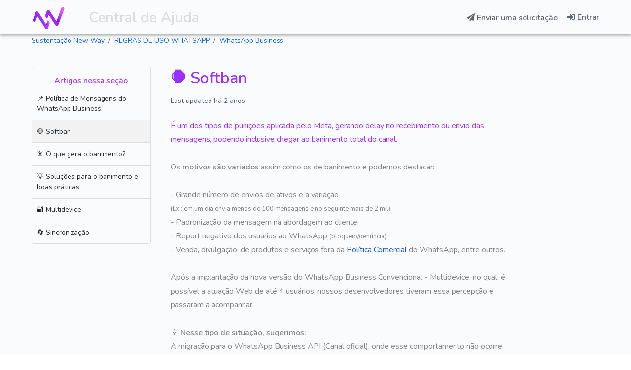

--- FILE ---
content_type: text/html; charset=utf-8
request_url: https://suporte.gruponewway.com.br/hc/pt-br/articles/18631832608141--Softban
body_size: 9300
content:
<!DOCTYPE html>
<html dir="ltr" lang="pt-BR">
<head>
  <meta charset="utf-8" />
  <!-- v26831 -->


  <title>🛑 Softban &ndash; Sustentação New Way</title>

  <meta name="csrf-param" content="authenticity_token">
<meta name="csrf-token" content="">

  <meta name="description" content="É um dos tipos de punições aplicada pelo Meta, gerando delay no recebimento ou envio das mensagens, podendo inclusive chegar ao banimento..." /><meta property="og:image" content="https://suporte.gruponewway.com.br/hc/theming_assets/01HZH0GRBRWQDA7S3E7MNW67RW" />
<meta property="og:type" content="website" />
<meta property="og:site_name" content="Sustentação New Way" />
<meta property="og:title" content="🛑 Softban" />
<meta property="og:description" content="É um dos tipos de punições aplicada pelo Meta, gerando delay no recebimento ou envio das mensagens, podendo inclusive chegar ao banimento total do canal.
 
Os motivos são variados assim como os de ..." />
<meta property="og:url" content="https://suporte.gruponewway.com.br/hc/pt-br/articles/18631832608141" />
<link rel="canonical" href="https://suporte.gruponewway.com.br/hc/pt-br/articles/18631832608141--Softban">
<link rel="alternate" hreflang="pt-br" href="https://suporte.gruponewway.com.br/hc/pt-br/articles/18631832608141--Softban">
<link rel="alternate" hreflang="x-default" href="https://suporte.gruponewway.com.br/hc/pt-br/articles/18631832608141--Softban">

  <link rel="stylesheet" href="//static.zdassets.com/hc/assets/application-f34d73e002337ab267a13449ad9d7955.css" media="all" id="stylesheet" />
    <!-- Entypo pictograms by Daniel Bruce — www.entypo.com -->
    <link rel="stylesheet" href="//static.zdassets.com/hc/assets/theming_v1_support-e05586b61178dcde2a13a3d323525a18.css" media="all" />
  <link rel="stylesheet" type="text/css" href="/hc/theming_assets/9796105/360003777712/style.css?digest=37350468021773">

  <link rel="icon" type="image/x-icon" href="/hc/theming_assets/01HZH0GRN25DZ4MNXYDBJBWCH4">

    <script src="//static.zdassets.com/hc/assets/jquery-ed472032c65bb4295993684c673d706a.js"></script>
    

  <meta name="viewport" content="width=device-width, initial-scale=1">
<meta name="theme-color" content="#74BF95">

<link rel="stylesheet" href="https://use.fontawesome.com/releases/v5.8.1/css/all.css"
    integrity="sha384-50oBUHEmvpQ+1lW4y57PTFmhCaXp0ML5d60M1M7uH2+nqUivzIebhndOJK28anvf" crossorigin="anonymous">
<link
  href="https://fonts.googleapis.com/css2?family=Nunito:wght@100;200;300;400;500;600;700;800;900&display=swap"
  rel="stylesheet"
/>
<link rel="stylesheet" href="/hc/theming_assets/01HZH0GR712XYTR7VVK09FZDN5" />
  <script type="text/javascript" src="/hc/theming_assets/9796105/360003777712/script.js?digest=37350468021773"></script>
</head>
<body class="">
  
  
  

  <header class="header">
  <div class="header-logo-wrapper">
    <div class="header-logo-image">
      <a href="https://gruponewway.com.br" title="New Way">
        <svg class='evoko-logo-full' xmlns="http://www.w3.org/2000/svg" xmlns:xlink="http://www.w3.org/1999/xlink" width="63.558" height="45.287" viewBox="0 0 63.558 45.287">
          <defs>
            <linearGradient id="linear-gradient" x1="0.14" y1="0.715" x2="1.076" y2="0.185" gradientUnits="objectBoundingBox">
              <stop offset="0.306" stop-color="#a125ff"/>
              <stop offset="0.428" stop-color="#a92afe"/>
              <stop offset="0.619" stop-color="#c038fd"/>
              <stop offset="0.856" stop-color="#e550fa"/>
              <stop offset="1" stop-color="#ff61f9"/>
            </linearGradient>
            <linearGradient id="linear-gradient-2" x1="0.123" y1="0.722" x2="0.817" y2="0.345" gradientUnits="objectBoundingBox">
              <stop offset="0.306" stop-color="#8725ff"/>
              <stop offset="0.437" stop-color="#8b27fe"/>
              <stop offset="0.571" stop-color="#9730fd"/>
              <stop offset="0.707" stop-color="#ac3ffc"/>
              <stop offset="0.843" stop-color="#c853fa"/>
              <stop offset="0.919" stop-color="#dc61f9"/>
            </linearGradient>
            <linearGradient id="linear-gradient-3" x1="-0.063" y1="0.751" x2="0.845" y2="0.398" gradientUnits="objectBoundingBox">
              <stop offset="0" stop-color="#6913d4"/>
              <stop offset="0.077" stop-color="#6a13d6" stop-opacity="0.949"/>
              <stop offset="0.21" stop-color="#6e16db" stop-opacity="0.816"/>
              <stop offset="0.384" stop-color="#741ae5" stop-opacity="0.6"/>
              <stop offset="0.589" stop-color="#7d1ff1" stop-opacity="0.306"/>
              <stop offset="0.78" stop-color="#8725ff" stop-opacity="0"/>
            </linearGradient>
            <linearGradient id="linear-gradient-4" x1="-0.077" y1="0.74" x2="1.057" y2="0.239" xlink:href="#linear-gradient-3"/>
          </defs>
          <g id="Group_1742" data-name="Group 1742" transform="translate(-240.105 -28.328)">
            <path id="Path_31" data-name="Path 31" d="M303.663,31.347a3.019,3.019,0,0,0-3.019-3.019,3.12,3.12,0,0,0-2.93,2.3L287.826,57.8,273.81,35.789l0,0a3.012,3.012,0,0,0-2.561-1.426,3.058,3.058,0,0,0-2.908,2.224l-2.585,7.1a10.336,10.336,0,0,0-.65,2.707c.207,1.893,3.754,6.421,3.754,6.421L272,44.173l13.812,21.6h0a3.265,3.265,0,0,0,2.762,1.8,3.017,3.017,0,0,0,2.843-2.01h0l12.054-33.191A2.986,2.986,0,0,0,303.663,31.347Z" fill="url(#linear-gradient)"/>
            <path id="Path_32" data-name="Path 32" d="M267.093,63.82,251.167,38.809l0,0a3.015,3.015,0,0,0-2.561-1.426,3.073,3.073,0,0,0-2.91,2.224l-5.407,14.859h0a3.017,3.017,0,1,0,5.669,2.064h0l3.394-9.328,15.919,24.986h0a3.146,3.146,0,0,0,2.561,1.425,2.985,2.985,0,0,0,2.743-1.762l2.872-7.843a11.662,11.662,0,0,0,.725-2.789c-.208-1.888-3.927-6.067-3.927-6.067Z" fill="url(#linear-gradient-2)"/>
            <path id="Path_33" data-name="Path 33" d="M267.093,63.82s1.206,3,5.928,1.367a34.226,34.226,0,0,0,1.094-3.365c.2-.859-1.528-2.8-1.528-2.8l-2.366-3.79" fill="url(#linear-gradient-3)"/>
            <path id="Path_34" data-name="Path 34" d="M287.826,57.8s1.148,3.15,5.87,1.513c1.737-4.824,3.589-9.848,3.589-9.848l-5.692-2.015" fill="url(#linear-gradient-4)"/>
          </g>
        </svg>
      </a>
    </div>
    <div align="left" class="header-logo-title">
      <a align="left" href="/hc/en-us" title="Suporte New Way">&nbsp Central de Ajuda</a>
    </div>
  </div>
  <div class="nav-wrapper">
    <span class="icon-menu" tabindex="0" role="button" aria-controls="user-nav" aria-expanded="false"
      aria-label="Alternar menu de navegação"></span>
    <nav class="user-nav" id="user-nav">
      
      <a class="submit-a-request" href="/hc/pt-br/requests/new">Enviar uma solicitação</a>
    </nav>
      <a class="login" data-auth-action="signin" role="button" rel="nofollow" title="Abre uma caixa de diálogo" href="https://gruponewwayhelp.zendesk.com/access?brand_id=360003777712&amp;return_to=https%3A%2F%2Fsuporte.gruponewway.com.br%2Fhc%2Fpt-br%2Farticles%2F18631832608141--Softban&amp;locale=pt-br">Entrar</a>

  </div>
</header>

  <main role="main">
    
<div class="container">
  <nav class="sub-nav">
    <ol class="breadcrumbs">
  
    <li title="Sustentação New Way">
      
        <a href="/hc/pt-br">Sustentação New Way</a>
      
    </li>
  
    <li title="REGRAS DE USO WHATSAPP">
      
        <a href="/hc/pt-br/categories/18734360159117-REGRAS-DE-USO-WHATSAPP">REGRAS DE USO WHATSAPP</a>
      
    </li>
  
    <li title="WhatsApp Business">
      
        <a href="/hc/pt-br/sections/18593505010829-WhatsApp-Business">WhatsApp Business</a>
      
    </li>
  
</ol>

  </nav>

  <div class="article-container" id="article-container">
    <section class="article-sidebar">
      
      <section class="section-articles collapsible-sidebar">
        <h3 class="collapsible-sidebar-title sidenav-title">Artigos nessa seção</h3>
        <ul>
          
          <li>
            <a href="/hc/pt-br/articles/18658320508685--Pol%C3%ADtica-de-Mensagens-do-WhatsApp-Business" class="sidenav-item ">📌 Política de Mensagens do WhatsApp Business</a>
          </li>
          
          <li>
            <a href="/hc/pt-br/articles/18631832608141--Softban" class="sidenav-item current-article">🛑 Softban</a>
          </li>
          
          <li>
            <a href="/hc/pt-br/articles/18580685487373--O-que-gera-o-banimento" class="sidenav-item ">📵 O que gera o banimento?</a>
          </li>
          
          <li>
            <a href="/hc/pt-br/articles/18584473430157--Solu%C3%A7%C3%B5es-para-o-banimento-e-boas-pr%C3%A1ticas" class="sidenav-item ">💡 Soluções para o banimento e boas práticas</a>
          </li>
          
          <li>
            <a href="/hc/pt-br/articles/18671264347405--Multidevice" class="sidenav-item ">🔐 Multidevice</a>
          </li>
          
          <li>
            <a href="/hc/pt-br/articles/18775961571725--Sincroniza%C3%A7%C3%A3o" class="sidenav-item ">🔄 Sincronização</a>
          </li>
          
          
        </ul>
      </section>
      
    </section>

    <article class="article">
      <header class="article-header">
        <h1 class="article-title" title="🛑 Softban">
          🛑 Softban
          
        </h1>

        <div class="article-author">
          
          <div class="article-meta">
            

            <div class="article-date">
              Last updated <time datetime="2023-08-21T19:38:43Z" title="2023-08-21T19:38:43Z" data-datetime="relative">21 de agosto de 2023 19:38</time>
              
            </div>
          </div>
        </div>

        
      </header>

      <section class="article-info">
        <div class="article-content">
          <div class="article-body"><p>É um dos tipos de punições aplicada pelo Meta, gerando delay no recebimento ou envio das mensagens, podendo inclusive chegar ao banimento total do canal.</p>
<p>&nbsp;</p>
<p><span class="wysiwyg-color-black50">Os <span class="wysiwyg-underline"><strong>motivos são variados</strong></span>&nbsp;assim como os de banimento e podemos destacar:</span></p>
<p>&nbsp;</p>
<p><span class="wysiwyg-color-black50">- Grande número de envios de ativos e a variação</span><br><span class="wysiwyg-font-size-medium wysiwyg-color-black50">(Ex.: em um dia envia menos de 100 mensagens e no seguinte mais de 2 mil)</span><br><span class="wysiwyg-color-black50">- Padronização da mensagem na abordagem ao cliente</span><br><span class="wysiwyg-color-black50">- Report negativo dos usuários ao WhatsApp <span class="wysiwyg-font-size-medium">(bloqueio/denúncia)</span></span><br><span class="wysiwyg-color-black50">- Venda, divulgação, de produtos e serviços fora da</span> <a href="https://www.whatsapp.com/legal/commerce-policy/"><span class="wysiwyg-underline" style="color: #1155cc;">Política Comercial</span></a> <span class="wysiwyg-color-black50">do WhatsApp, entre outros.</span></p>
<p>&nbsp;</p>
<p><span class="wysiwyg-color-black50">Após a implantação da nova versão do WhatsApp Business Convencional - Multidevice, no qual, é possível a atuação Web de até 4 usuários, nossos desenvolvedores tiveram essa percepção e passaram a acompanhar.</span></p>
<p><br><span class="wysiwyg-color-black50">💡 <strong>Nesse tipo de situação, <span class="wysiwyg-underline">sugerimos</span>:</strong></span><br><span class="wysiwyg-color-black50">A migração para o WhatsApp Business API (Canal oficial), onde esse comportamento não ocorre devido a integração direta com o Meta.</span></p>
<p>&nbsp;</p>
<p><span class="wysiwyg-color-black50">Conte com o apoio do nosso Time Customer Success para uma orientação mais clara sobre a migração para conta WhatsApp Business API e, posteriormente, se fizer sentido, nosso Time Comercial enviará uma proposta.</span></p>
<p>&nbsp;</p>
<hr>
<p><span class="wysiwyg-font-size-large"><strong><span class="wysiwyg-color-black50">Contas WhatsApp:</span></strong></span></p>
<p>&nbsp;</p>
<p><span class="wysiwyg-color-black50"><strong>Business</strong> (Convencional):</span></p>
<p><span class="wysiwyg-color-black50">É uma <span class="wysiwyg-underline">conta gratuita do WhatsApp</span> para empresas pequenas com a utilização Web de até 4 usuários.</span></p>
<p>&nbsp;</p>
<p><span class="wysiwyg-color-black50"><strong>Business API</strong> (Oficial):</span></p>
<p><span class="wysiwyg-color-black50">É uma <span class="wysiwyg-underline">conta paga ao Meta</span>, comportando médias e grandes empresas, sendo necessário a utilização de um Broker homologado para utilização (esta conta não é possível ser usada em um aparelho celular). Conta também monitorada pelo Meta, porém pelo Gerenciador de Negócios é possível acompanhar a saúde do número.</span></p></div>

          <div class="article-attachments">
            <ul class="attachments">
              
            </ul>
          </div>
        </div>
      </section>

      <footer>
        
        
        <div class="article-votes">
          <span class="article-votes-question">Esse artigo foi útil?</span>
          <div class="article-votes-controls" role='radiogroup'>
            <a class="button article-vote article-vote-up" data-auth-action="signin" aria-selected="false" role="radio" rel="nofollow" title="Sim" href="https://gruponewwayhelp.zendesk.com/access?brand_id=360003777712&amp;return_to=https%3A%2F%2Fsuporte.gruponewway.com.br%2Fhc%2Fpt-br%2Farticles%2F18631832608141--Softban"></a>
            <a class="button article-vote article-vote-down" data-auth-action="signin" aria-selected="false" role="radio" rel="nofollow" title="Não" href="https://gruponewwayhelp.zendesk.com/access?brand_id=360003777712&amp;return_to=https%3A%2F%2Fsuporte.gruponewway.com.br%2Fhc%2Fpt-br%2Farticles%2F18631832608141--Softban"></a>
          </div>
          <small class="article-votes-count">
            <span class="article-vote-label">Usuários que acharam isso útil: 0 de 0</span>
          </small>
        </div>
        

        <div class="article-more-questions">
          
        </div>
        <div class="article-return-to-top">
          <a href="#article-container">Voltar ao topo<span class="icon-arrow-up"></span></a>
        </div>
      </footer>

      <section class="article-relatives">
        
        <div data-recent-articles></div>
        
        
        
  <section class="related-articles">
    
      <h3 class="related-articles-title">Artigos relacionados</h3>
    
    <ul>
      
        <li>
          <a href="/hc/pt-br/related/click?data=BAh7CjobZGVzdGluYXRpb25fYXJ0aWNsZV9pZGwrCA19KCfmEDoYcmVmZXJyZXJfYXJ0aWNsZV9pZGwrCI2dww%2FyEDoLbG9jYWxlSSIKcHQtYnIGOgZFVDoIdXJsSSI%2BL2hjL3B0LWJyL2FydGljbGVzLzE4NTgwNjg1NDg3MzczLS1PLXF1ZS1nZXJhLW8tYmFuaW1lbnRvBjsIVDoJcmFua2kG--283d98725f069c2daf035d2590229f3eb3a62bfe" rel="nofollow">📵 O que gera o banimento?</a>
        </li>
      
        <li>
          <a href="/hc/pt-br/related/click?data=BAh7CjobZGVzdGluYXRpb25fYXJ0aWNsZV9pZGwrCFNdRtRTADoYcmVmZXJyZXJfYXJ0aWNsZV9pZGwrCI2dww%2FyEDoLbG9jYWxlSSIKcHQtYnIGOgZFVDoIdXJsSSI7L2hjL3B0LWJyL2FydGljbGVzLzM2MDA0MzY2Njc3MS1DaGF0Ym90LUJ1aWxkZXItNC1Cb3RzBjsIVDoJcmFua2kH--52c5f1a1a9cf61a28ba3d9f309e3ae883c79a10c" rel="nofollow">Chatbot - Builder 4 Bots</a>
        </li>
      
        <li>
          <a href="/hc/pt-br/related/click?data=BAh7CjobZGVzdGluYXRpb25fYXJ0aWNsZV9pZGwrCIyuP9RTADoYcmVmZXJyZXJfYXJ0aWNsZV9pZGwrCI2dww%2FyEDoLbG9jYWxlSSIKcHQtYnIGOgZFVDoIdXJsSSIsL2hjL3B0LWJyL2FydGljbGVzLzM2MDA0MzIyODgxMi1FbnF1ZXRlBjsIVDoJcmFua2kI--81a7ad15fc77a0ebfdd97cc3685147458841b6d2" rel="nofollow">Enquete</a>
        </li>
      
        <li>
          <a href="/hc/pt-br/related/click?data=BAh7CjobZGVzdGluYXRpb25fYXJ0aWNsZV9pZGwrCFir%2FdRTADoYcmVmZXJyZXJfYXJ0aWNsZV9pZGwrCI2dww%2FyEDoLbG9jYWxlSSIKcHQtYnIGOgZFVDoIdXJsSSI6L2hjL3B0LWJyL2FydGljbGVzLzM2MDA1NTY3OTgzMi1QZXJndW50YXMtZS1SZXNwb3N0YXMGOwhUOglyYW5raQk%3D--5a06df8e6fe3accf4977c8d908278042b9d3ea25" rel="nofollow">Perguntas e Respostas</a>
        </li>
      
        <li>
          <a href="/hc/pt-br/related/click?data=BAh7CjobZGVzdGluYXRpb25fYXJ0aWNsZV9pZGwrCEfFSdRTADoYcmVmZXJyZXJfYXJ0aWNsZV9pZGwrCI2dww%2FyEDoLbG9jYWxlSSIKcHQtYnIGOgZFVDoIdXJsSSJKL2hjL3B0LWJyL2FydGljbGVzLzM2MDA0Mzg4OTk5MS1EYXNoYm9hcmQtR2VzdCVDMyVBM28tZGUtbmVnJUMzJUIzY2lvBjsIVDoJcmFua2kK--03688aa8563c0189fff9559c6244e9885963c922" rel="nofollow">Dashboard - Gestão de negócio</a>
        </li>
      
    </ul>
  </section>


        
      </section>
      
    </article>
  </div>
</div>

<script src="/hc/theming_assets/01HZH0GPV8HVCD3DV4MHDT2DJG"></script>
<script>var scroll = new SmoothScroll('a[href*="#"]', { offset: 8, topOnEmptyHash: false, speed: 500, speedAsDuration: true });</script>

<script src="/hc/theming_assets/01HZH0GQAQBG006HE2BF9BQBZN"></script>
<script>Prism.plugins.customClass.prefix('prism-');</script>

<script src="/hc/theming_assets/01HZH0GQYQ7DKGRTWMCNWRG3C4"></script>
<script src="/hc/theming_assets/01HZH0GPCKDX86X2QBJWKA5JB0"></script>

<script src="/hc/theming_assets/01HZH0GP7V1H3MTPHA26539CTQ"></script>
<script>anchors.options = { placement: 'right', icon: '#', class: 'anchor-links' }; anchors.add('.article-body h2, .article-body h3, .article-body h4');</script>
  </main>

  <footer id="footer-section">
    <div class="footer-layout container">
        <nav class="footer-menu" aria-labelledby="footer-menu__title">
            <h2 id="footer-menu__title" class="hidden">Navegação do site no rodapé</h2>
            <div class="footer-menu-column">
                <h2><a href="https://gruponewway.com.br/mktzap">Mktzap</a></h2>
                <h2><a href="https://gruponewway.com.br/planos">Planos</a></h2>
                <h2><a href="https://gruponewway.com.br/segmentos">Segmentos</a></h2>
            </div>
            <div class="footer-menu-column">
                <h2>Recursos</h2><a href="https://gruponewway.com.br/blog">Blog</a><a href="https://gruponewway.com.br/blog/materiais">Materiais Ricos</a><a
                    href="https://gruponewway.com.br/gerador-de-link-whatsapp">Gerador de Link de WhatsApp</a><a
                    href="https://suporte.gruponewway.com.br/hc/pt-br">Central de Ajuda</a>
            </div>
            <div class="footer-menu-column">
                <h2>Institucional</h2><a href="https://gruponewway.com.br/institucional">Quem somos</a><a
                    href="https://gruponewway.com.br/institucional/instituto-novo-caminho">Instituto Novo Caminho</a><a
                    href="https://newway.gupy.io/" target="_blank" rel="noopener noreferrer">Trabalhe conosco</a>
            </div>
        </nav>
        <section class="footer-contact-address">
            <div class="footer-contact">
                <h2 tabindex="0">Conecte-se conosco!</h2>
                <div class="footer-social-media-row"><a href="https://www.linkedin.com/company/newwayoficial/"
                        target="_blank" rel="noopener noreferrer"><svg
                            aria-labelledby="svg-inline--fa-title-footer-title-linkedin" data-prefix="fab"
                            data-icon="linkedin" class="svg-inline--fa fa-linkedin fa-w-14 " role="img"
                            xmlns="http://www.w3.org/2000/svg" viewBox="0 0 448 512" titleId="footer-title-linkedin">
                            <title id="svg-inline--fa-title-footer-title-linkedin">Linkedin</title>
                            <path fill="currentColor"
                                d="M416 32H31.9C14.3 32 0 46.5 0 64.3v383.4C0 465.5 14.3 480 31.9 480H416c17.6 0 32-14.5 32-32.3V64.3c0-17.8-14.4-32.3-32-32.3zM135.4 416H69V202.2h66.5V416zm-33.2-243c-21.3 0-38.5-17.3-38.5-38.5S80.9 96 102.2 96c21.2 0 38.5 17.3 38.5 38.5 0 21.3-17.2 38.5-38.5 38.5zm282.1 243h-66.4V312c0-24.8-.5-56.7-34.5-56.7-34.6 0-39.9 27-39.9 54.9V416h-66.4V202.2h63.7v29.2h.9c8.9-16.8 30.6-34.5 62.9-34.5 67.2 0 79.7 44.3 79.7 101.9V416z">
                            </path>
                        </svg></a><a href="https://www.facebook.com/gruponewway" target="_blank"
                        rel="noopener noreferrer"><svg aria-labelledby="svg-inline--fa-title-footer-title-facebook"
                            data-prefix="fab" data-icon="facebook-square"
                            class="svg-inline--fa fa-facebook-square fa-w-14 " role="img"
                            xmlns="http://www.w3.org/2000/svg" viewBox="0 0 448 512" titleId="footer-title-facebook">
                            <title id="svg-inline--fa-title-footer-title-facebook">Facebook</title>
                            <path fill="currentColor"
                                d="M400 32H48A48 48 0 0 0 0 80v352a48 48 0 0 0 48 48h137.25V327.69h-63V256h63v-54.64c0-62.15 37-96.48 93.67-96.48 27.14 0 55.52 4.84 55.52 4.84v61h-31.27c-30.81 0-40.42 19.12-40.42 38.73V256h68.78l-11 71.69h-57.78V480H400a48 48 0 0 0 48-48V80a48 48 0 0 0-48-48z">
                            </path>
                        </svg></a><a href="https://www.youtube.com/channel/UC1OA3R3jvJxhG9gPix0Hbxw" target="_blank"
                        rel="noopener noreferrer"><svg aria-labelledby="svg-inline--fa-title-footer-title-youtube"
                            data-prefix="fab" data-icon="youtube" class="svg-inline--fa fa-youtube fa-w-18 " role="img"
                            xmlns="http://www.w3.org/2000/svg" viewBox="0 0 576 512" titleId="footer-title-youtube">
                            <title id="svg-inline--fa-title-footer-title-youtube">Youtube</title>
                            <path fill="currentColor"
                                d="M549.655 124.083c-6.281-23.65-24.787-42.276-48.284-48.597C458.781 64 288 64 288 64S117.22 64 74.629 75.486c-23.497 6.322-42.003 24.947-48.284 48.597-11.412 42.867-11.412 132.305-11.412 132.305s0 89.438 11.412 132.305c6.281 23.65 24.787 41.5 48.284 47.821C117.22 448 288 448 288 448s170.78 0 213.371-11.486c23.497-6.321 42.003-24.171 48.284-47.821 11.412-42.867 11.412-132.305 11.412-132.305s0-89.438-11.412-132.305zm-317.51 213.508V175.185l142.739 81.205-142.739 81.201z">
                            </path>
                        </svg></a><a href="https://www.instagram.com/newway.oficial" target="_blank"
                        rel="noopener noreferrer"><svg aria-labelledby="svg-inline--fa-title-footer-title-instagram"
                            data-prefix="fab" data-icon="instagram" class="svg-inline--fa fa-instagram fa-w-14 "
                            role="img" xmlns="http://www.w3.org/2000/svg" viewBox="0 0 448 512"
                            titleId="footer-title-instagram">
                            <title id="svg-inline--fa-title-footer-title-instagram">Instagram</title>
                            <path fill="currentColor"
                                d="M224.1 141c-63.6 0-114.9 51.3-114.9 114.9s51.3 114.9 114.9 114.9S339 319.5 339 255.9 287.7 141 224.1 141zm0 189.6c-41.1 0-74.7-33.5-74.7-74.7s33.5-74.7 74.7-74.7 74.7 33.5 74.7 74.7-33.6 74.7-74.7 74.7zm146.4-194.3c0 14.9-12 26.8-26.8 26.8-14.9 0-26.8-12-26.8-26.8s12-26.8 26.8-26.8 26.8 12 26.8 26.8zm76.1 27.2c-1.7-35.9-9.9-67.7-36.2-93.9-26.2-26.2-58-34.4-93.9-36.2-37-2.1-147.9-2.1-184.9 0-35.8 1.7-67.6 9.9-93.9 36.1s-34.4 58-36.2 93.9c-2.1 37-2.1 147.9 0 184.9 1.7 35.9 9.9 67.7 36.2 93.9s58 34.4 93.9 36.2c37 2.1 147.9 2.1 184.9 0 35.9-1.7 67.7-9.9 93.9-36.2 26.2-26.2 34.4-58 36.2-93.9 2.1-37 2.1-147.8 0-184.8zM398.8 388c-7.8 19.6-22.9 34.7-42.6 42.6-29.5 11.7-99.5 9-132.1 9s-102.7 2.6-132.1-9c-19.6-7.8-34.7-22.9-42.6-42.6-11.7-29.5-9-99.5-9-132.1s-2.6-102.7 9-132.1c7.8-19.6 22.9-34.7 42.6-42.6 29.5-11.7 99.5-9 132.1-9s102.7-2.6 132.1 9c19.6 7.8 34.7 22.9 42.6 42.6 11.7 29.5 9 99.5 9 132.1s2.7 102.7-9 132.1z">
                            </path>
                        </svg></a></div>
                
            </div>
            <div class="footer-address">
                <h2 tabindex="0">Onde estamos</h2>
                <h3 tabindex="0">Bauru</h3>
                <p><a href="https://goo.gl/maps/GyKdVKbDX3mqDMNx6" target="_blank" rel="noopener noreferrer">Avenida
                        Affonso José Aiello, 6-80 - Vila Aviação</a></p>
                
                <h3 tabindex="0">São Paulo</h3>
                <p><a href="https://goo.gl/maps/CMPSdUSYq6VWGMPL7" target="_blank" rel="noopener noreferrer">Rua Paes
                        Leme, 215 - Pinheiros</a></p>
            </div>
        </section>
    </div>
    <div class="footer-bottom container-fluid">
        <div class="container">
            <div class="row">
                <div class="d-flex justify-content-between align-items-center footer-bottom-column col"><a href="https://gruponewway.com.br/"
                        class="footer-logo"><span class="hide-visibility">Ir para página principal</span><img
                            src="https://d3q3w18r1z0nt6.cloudfront.net/images/commons/nw-logo.png" alt=""></a>
                    <p class="footer-privacy-terms">© 2022 New Way | <span><a href="https://gruponewway.com.br/politica-privacidade">Termos de
                                privacidade</a></span></p>
                </div>
            </div>
        </div>
    </div>
</footer>


  <!-- / -->

  
  <script src="//static.zdassets.com/hc/assets/pt-br.49f3580762e16351bb7a.js"></script>
  

  <script type="text/javascript">
  /*

    Greetings sourcecode lurker!

    This is for internal Zendesk and legacy usage,
    we don't support or guarantee any of these values
    so please don't build stuff on top of them.

  */

  HelpCenter = {};
  HelpCenter.account = {"subdomain":"gruponewwayhelp","environment":"production","name":"New Way Soluções Digitais"};
  HelpCenter.user = {"identifier":"da39a3ee5e6b4b0d3255bfef95601890afd80709","email":null,"name":"","role":"anonymous","avatar_url":"https://assets.zendesk.com/hc/assets/default_avatar.png","is_admin":false,"organizations":[],"groups":[]};
  HelpCenter.internal = {"asset_url":"//static.zdassets.com/hc/assets/","web_widget_asset_composer_url":"https://static.zdassets.com/ekr/snippet.js","current_session":{"locale":"pt-br","csrf_token":null,"shared_csrf_token":null},"usage_tracking":{"event":"article_viewed","data":"BAh7CDoLbG9jYWxlSSIKcHQtYnIGOgZFVDoPYXJ0aWNsZV9pZGwrCI2dww/[base64]--a6d272c8b06b770c4c52b3a309825dd0f2de0f11","url":"https://suporte.gruponewway.com.br/hc/activity"},"current_record_id":"18631832608141","current_record_url":"/hc/pt-br/articles/18631832608141--Softban","current_record_title":"🛑 Softban","current_text_direction":"ltr","current_brand_id":360003777712,"current_brand_name":"New Way Soluções Digitais","current_brand_url":"https://gruponewwayhelp.zendesk.com","current_brand_active":true,"current_path":"/hc/pt-br/articles/18631832608141--Softban","show_autocomplete_breadcrumbs":true,"user_info_changing_enabled":false,"has_user_profiles_enabled":true,"has_end_user_attachments":true,"user_aliases_enabled":false,"has_anonymous_kb_voting":false,"has_multi_language_help_center":true,"show_at_mentions":true,"embeddables_config":{"embeddables_web_widget":false,"embeddables_help_center_auth_enabled":false,"embeddables_connect_ipms":false},"answer_bot_subdomain":"static","gather_plan_state":"subscribed","has_article_verification":false,"has_gather":true,"has_ckeditor":false,"has_community_enabled":false,"has_community_badges":true,"has_community_post_content_tagging":false,"has_gather_content_tags":true,"has_guide_content_tags":true,"has_user_segments":true,"has_answer_bot_web_form_enabled":true,"has_garden_modals":false,"theming_cookie_key":"hc-da39a3ee5e6b4b0d3255bfef95601890afd80709-2-preview","is_preview":false,"has_search_settings_in_plan":true,"theming_api_version":1,"theming_settings":{"brand_color":"rgba(152, 49, 254, 1)","brand_text_color":"rgba(15, 42, 237, 1)","text_color":"rgba(152, 49, 254, 1)","link_color":"rgba(152, 49, 254, 1)","background_color":"rgba(244, 9, 230, 1)","heading_font":"'Arial Black', Arial, 'Helvetica Neue', Helvetica, sans-serif","text_font":"-apple-system, BlinkMacSystemFont, 'Segoe UI', Helvetica, Arial, sans-serif","logo":"/hc/theming_assets/01HZH0GRBRWQDA7S3E7MNW67RW","favicon":"/hc/theming_assets/01HZH0GRN25DZ4MNXYDBJBWCH4","homepage_background_image":"/hc/theming_assets/01HZH0GS2TRG0J5AM9NR97F63R","community_background_image":"/hc/theming_assets/01HZH0GSJ1FSXD60DFTKQJH9Y2","community_image":"/hc/theming_assets/01HZH0GSYF0DQPVM01PKKPHWHR","instant_search":true,"scoped_kb_search":true,"scoped_community_search":true,"show_recent_activity":true,"show_articles_in_section":true,"show_article_author":false,"show_article_comments":false,"show_follow_article":false,"show_recently_viewed_articles":true,"show_related_articles":true,"show_article_sharing":true,"show_follow_section":true,"show_follow_post":true,"show_post_sharing":true,"show_follow_topic":true},"has_pci_credit_card_custom_field":false,"help_center_restricted":false,"is_assuming_someone_else":false,"flash_messages":[],"user_photo_editing_enabled":true,"user_preferred_locale":"pt-br","base_locale":"pt-br","login_url":"https://gruponewwayhelp.zendesk.com/access?brand_id=360003777712\u0026return_to=https%3A%2F%2Fsuporte.gruponewway.com.br%2Fhc%2Fpt-br%2Farticles%2F18631832608141--Softban","has_alternate_templates":false,"has_custom_statuses_enabled":true,"has_hc_generative_answers_setting_enabled":true,"has_generative_search_with_zgpt_enabled":false,"has_suggested_initial_questions_enabled":false,"has_guide_service_catalog":true,"has_service_catalog_search_poc":false,"has_service_catalog_itam":false,"has_csat_reverse_2_scale_in_mobile":false,"has_knowledge_navigation":false,"has_unified_navigation":false,"has_csat_bet365_branding":false,"version":"v26831","dev_mode":false};
</script>

  
  <script src="//static.zdassets.com/hc/assets/moment-3b62525bdab669b7b17d1a9d8b5d46b4.js"></script>
  <script src="//static.zdassets.com/hc/assets/hc_enduser-2a5c7d395cc5df83aeb04ab184a4dcef.js"></script>
  
  
</body>
</html>

--- FILE ---
content_type: text/css; charset=utf-8
request_url: https://suporte.gruponewway.com.br/hc/theming_assets/9796105/360003777712/style.css?digest=37350468021773
body_size: 15897
content:
*{box-sizing:border-box}body{background-color:#fff;color:#9831FE;font-family:-apple-system,BlinkMacSystemFont,"Segoe UI",Roboto,"Helvetica Neue",Arial,sans-serif,"Apple Color Emoji","Segoe UI Emoji","Segoe UI Symbol";font-size:16px;font-weight:400;line-height:1.5;-webkit-font-smoothing:antialiased}@media(min-width: 1024px){body>main{min-height:65vh}}h1,h2,h3,h4,h5,h6{font-family:-apple-system,BlinkMacSystemFont,"Segoe UI",Roboto,"Helvetica Neue",Arial,sans-serif,"Apple Color Emoji","Segoe UI Emoji","Segoe UI Symbol";font-weight:400;margin-top:0}h1{font-size:32px}h2{font-size:24px}h3{font-size:18px;font-weight:600}h4{font-size:16px}a{color:#0366d6;text-decoration:none}a:hover,a:active,a:focus{text-decoration:underline}b,strong{font-weight:600}input,textarea{color:#24292e;font-size:16px}input{font-weight:300;max-width:100%;box-sizing:border-box;outline:none;-webkit-transition:border .12s ease-in-out;transition:border .12s ease-in-out}input:focus{border:1px solid #74bf95}input[disabled]{background-color:#ddd}select{-webkit-appearance:none;-moz-appearance:none;background:url("/hc/theming_assets/01HZH0GR2JXGFPN1SXMSWSJ4S5") no-repeat #fff;background-position:right 10px center;border:1px solid #ddd;border-radius:4px;padding:8px 30px 8px 10px;outline:none;color:#9831FE;width:100%}select:focus{border:1px solid #999}select::-ms-expand{display:none}textarea{border:1px solid #ddd;border-radius:2px;resize:vertical;width:100%;outline:none;padding:10px}textarea:focus{border:1px solid #999}.container{max-width:1160px;margin:0 auto;padding:0 5%}@media(min-width: 1160px){.container{padding:0;width:90%}}.container-divider{margin-bottom:20px}ul{list-style:none;margin:0;padding:0}.error-page{max-width:1160px;margin:0 auto;padding:0 5%;min-height:65vh}@media(min-width: 1160px){.error-page{padding:0;width:90%}}.error-page-heading{font-size:38px;font-weight:bold}@media(min-width: 768px){.error-page-heading{font-size:48px}}.error-page-status-code{font-family:"SFMono-Regular",Consolas,"Liberation Mono",Menlo,Courier,monospace}.dropdown-toggle{background:none;border:0;padding:0;text-align:initial}.dropdown-toggle:focus{outline:0;text-decoration:underline}.dropdown-toggle::after{color:inherit}.button,[role=button]{border:1px solid #74bf95;border-radius:4px;color:#74bf95;cursor:pointer;display:inline-block;font-size:12px;line-height:2.34;margin:0;padding:0 20px;text-align:center;-webkit-transition:background-color .12s ease-in-out,border-color .12s ease-in-out,color .15s ease-in-out;transition:background-color .12s ease-in-out,border-color .12s ease-in-out,color .15s ease-in-out;-webkit-user-select:none;-moz-user-select:none;-ms-user-select:none;user-select:none;white-space:nowrap;width:100%;-webkit-touch-callout:none}@media(min-width: 768px){.button,[role=button]{width:auto}}.button::after,[role=button]::after{color:#74bf95}.button:hover,.button:active,.button:focus,.button[aria-selected=true],[role=button]:hover,[role=button]:active,[role=button]:focus,[role=button][aria-selected=true]{background-color:#74bf95;color:#fff;text-decoration:none}.button[aria-selected=true]:hover,.button[aria-selected=true]:focus,.button[aria-selected=true]:active,[role=button][aria-selected=true]:hover,[role=button][aria-selected=true]:focus,[role=button][aria-selected=true]:active{background-color:#51af7a;border-color:#51af7a}.button[data-disabled],[role=button][data-disabled]{cursor:not-allowed}.button-large,input[type=submit]{background-color:#9831FE;border:1px solid;border-radius:4px;color:#fff;font-size:16px;font-weight:700;line-height:2.72;min-width:190px;padding:0 1.9286em;width:100%;-webkit-transition:background-color .12s ease-in-out,border-color .12s ease-in-out,color .15s ease-in-out;transition:background-color .12s ease-in-out,border-color .12s ease-in-out,color .15s ease-in-out}@media(min-width: 768px){.button-large,input[type=submit]{width:auto}}.button-large:hover,.button-large:active,.button-large:focus,input[type=submit]:hover,input[type=submit]:active,input[type=submit]:focus{background-color:#7418DA;color:#fff}.button-large[disabled],input[type=submit][disabled]{background-color:#ddd;border-color:#ddd;color:#515c67}.button-secondary{color:#24292e;border-color:#ddd;background-color:transparent}.button-secondary:hover,.button-secondary:focus,.button-secondary:active{border-color:#ddd;background-color:#f2f2f2}.table{width:100%;table-layout:fixed}@media(min-width: 768px){.table{table-layout:auto}}.table th,.table th a{color:#24292e;font-weight:600;text-align:left}[dir=rtl] .table th,[dir=rtl] .table th a{text-align:right}.table tr{border-bottom:1px solid #ddd;display:block;padding:20px 0}@media(min-width: 768px){.table tr{display:table-row}}.table td{display:block}@media(min-width: 768px){.table td{display:table-cell}}@media(min-width: 1024px){.table td,.table th{padding:20px 30px}}@media(min-width: 768px){.table td,.table th{padding:10px 20px;height:60px}}.form{max-width:870px;margin:0 auto;min-height:55vh}.form-header{margin-bottom:40px;text-align:center}.form-header-heading{margin:0 auto;width:-moz-fit-content;width:-webkit-fit-content;width:fit-content;padding:0 5%;font-weight:600}@media(min-width: 768px){.form-header-heading{font-size:48px}}.form-field~.form-field{margin-top:25px}.form-field label{display:block;font-size:16px;margin-bottom:5px}.form-field input{border:1px solid #ddd;border-radius:4px;padding:10px;width:100%}.form-field input:focus{border:1px solid #999}.form-field input[type=text]{border:1px solid #ddd;border-radius:4px}.form-field input[type=text]:focus{border:1px solid #999}.form-field input[type=checkbox]{width:auto}.form-field .nesty-input{border-radius:4px;height:40px;line-height:40px;outline:none;vertical-align:middle}.form-field .nesty-input:focus{border:1px solid #999;text-decoration:none}.form-field .hc-multiselect-toggle:focus{outline:none;border:1px solid #999;text-decoration:none}.form-field textarea{vertical-align:middle}.form-field input[type=checkbox]+label{margin:0 0 0 10px}.form-field.required>label::after{content:"*";color:red;margin-left:2px}.form-field .optional{color:#515c67;margin-left:4px}.form-field p{color:#515c67;font-size:12px;margin:5px 0}[data-loading=true] input,[data-loading=true] textarea{background:transparent url("/hc/theming_assets/01HZH0GNJ87BXH89PNJQ20WM95") 99% 50% no-repeat;background-size:16px 16px}.form footer{margin-top:40px;padding-top:30px}.form footer a{color:#515c67;cursor:pointer;margin-right:15px}.form .suggestion-list{font-size:13px;margin-top:30px}.form .suggestion-list label{border-bottom:1px solid #ddd;display:block;padding-bottom:5px}.form .suggestion-list li{padding:10px 0}.header{position:relative;width:100%;-webkit-box-align:center;align-items:center;display:-webkit-box;display:flex;height:70px;-webkit-box-pack:justify;justify-content:space-between;z-index:3;padding:0 5%;background-color:#24292e;box-shadow:0 4px 5px 0 rgba(0,0,0,.1),0 1px 10px 0 rgba(0,0,0,.12),0 2px 4px -1px rgba(0,0,0,.2)}.header a{font-weight:600;color:#fff;fill:#fff;stroke:#fff}.header a:hover,.header a:focus,.header a:active{background-color:transparent;color:#74bf95;fill:#74bf95;stroke:#74bf95;text-decoration:none}.header-logo-wrapper{display:-webkit-box;display:flex;-webkit-box-align:center;align-items:center}.header-logo-image{display:inline-block}.evoko-logo-fav{display:none}@media(max-width: 768px){.evoko-logo-fav{display:inline}}.evoko-logo-full{display:inline}.header-logo-title{display:inline-block;font-size:30px;border-left:1px solid #fff;padding-left:5px;margin-left:-100px}.user-nav{display:inline-block;position:absolute;white-space:nowrap}@media(min-width: 768px){.user-nav{position:relative}}.user-nav a{margin:0 20px 0 0}.user-nav[aria-expanded=true]{background-color:#fff;box-shadow:0 0 4px 0 rgba(0,0,0,.15),0 4px 10px 0 rgba(0,0,0,.1);border:solid 1px #ddd;right:0;left:0;top:70px;z-index:1}.user-nav[aria-expanded=true]>a{display:block;margin:20px}.submit-a-request::before,.login::before,.community-link::before{display:inline-block;font-style:normal;font-variant:normal;text-rendering:auto;-webkit-font-smoothing:antialiased;font-family:"Font Awesome 5 Free";font-weight:900;padding-right:4px}.submit-a-request::before{content:""}.login::before{content:""}.community-link::before{content:""}.nav-wrapper{display:-webkit-box;display:flex;-webkit-box-align:center;align-items:center}.nav-wrapper a{border:0;color:#fff;display:none;width:auto}@media(min-width: 768px){.nav-wrapper a{display:inline-block}}[dir=rtl] .nav-wrapper a{padding:0 0 0 20px}.nav-wrapper a:hover,.nav-wrapper a:focus,.nav-wrapper a:active{background-color:transparent;color:#74bf95;text-decoration:none}.nav-wrapper a.login{display:inline-block;font-size:16px;padding:0px}.nav-wrapper .icon-menu{border:0;color:#0366d6;cursor:pointer;display:none;margin-right:10px;padding:0;width:auto}@media(min-width: 768px){.nav-wrapper .icon-menu{display:none}}[dir=rtl] .nav-wrapper .icon-menu{margin-left:10px;margin-right:0}.nav-wrapper .icon-menu:hover,.nav-wrapper .icon-menu:focus,.nav-wrapper .icon-menu:active{background-color:transparent;color:#0366d6}.user-info{display:inline-block}.user-info .dropdown-toggle::after{display:none}@media(min-width: 768px){.user-info .dropdown-toggle::after{display:inline-block}}.user-info>[role=button]{border:0;color:#fff;min-width:0;padding:0;white-space:nowrap;-webkit-transition:none;transition:none}.user-info>[role=button]::after{color:#fff;margin-top:4px;margin-left:-2px;font-weight:600}.user-info>[role=button]:hover,.user-info>[role=button]:focus,.user-info>[role=button]:hover::after,.user-info>[role=button]:focus::after{color:#74bf95;background-color:transparent}[dir=rtl] .user-info>[role=button]{padding-left:15px;padding-right:0}.dropdown-menu a{font-weight:400}#user #user-name{display:none;font-size:16px;font-weight:600}@media(min-width: 768px){#user #user-name{display:inline-block}}#user #user-name:hover{text-decoration:none}.user-avatar{height:30px;width:30px;border-radius:50%;display:inline-block;vertical-align:middle}.avatar{display:inline-block;position:relative}.avatar img{height:40px;width:40px}.avatar .icon-agent::before{background-color:#74bf95;border:2px solid #fff;border-radius:50%;bottom:-4px;color:#fff;content:"👤";font-size:14px;height:14px;line-height:14px;position:absolute;right:-2px;text-align:center;width:14px}.footer{margin-top:80px;background-color:#24292e;box-shadow:rgba(0,0,0,.3) 0px -1px 10px}.footer a{color:#fff}.footer a:hover{text-decoration:none;color:#74bf95}.footer-inner{max-width:1160px;margin:0 auto;padding:50px 5% 20px 5%}@media(min-width: 1160px){.footer-inner{padding:50px 0 20px;width:90%}}.footer-nav{margin:0 auto;display:-webkit-box;display:flex;flex-wrap:wrap;padding:0 0 16px 0}.footer-nav-column{width:50%;float:left;-webkit-box-flex:1;flex:1 0 275px;display:-webkit-box;display:flex;-webkit-box-orient:vertical;-webkit-box-direction:normal;flex-direction:column;margin:0 15px 15px;text-align:center}@media(min-width: 1024px){.footer-nav-column{width:25%;float:left;-webkit-box-flex:1;flex:1 0 190px;display:-webkit-box;display:flex;-webkit-box-orient:vertical;-webkit-box-direction:normal;flex-direction:column;margin:0 15px 15px 0;text-align:left}}.footer-nav-title{color:#9831FE;margin-bottom:4px}.footer-nav-list{white-space:nowrap;margin-bottom:20px;color:#fff}.footer-bottom{display:inline-block;width:100%}.footer-bottom-copyright{float:left;font-size:15px;padding-top:13px;color:#fff}.footer-bottom-language-selector{font-weight:300;color:#fff;float:right;border:1px solid;padding:4px 8px;margin-right:12px;border-radius:4px}.footer-bottom-social{float:right;font-size:24px}.footer-bottom-social a{-webkit-transition:.2s;transition:.2s}.breadcrumbs{margin:0 0 15px 0;padding:0}@media(min-width: 768px){.breadcrumbs{margin:0}}.breadcrumbs li{color:#515c67;display:inline;font-weight:400;font-size:14px;max-width:450px;overflow:hidden;text-overflow:ellipsis}.breadcrumbs li+li::before{content:"/";margin:0 4px}.breadcrumbs li a:visited{color:#0366d6}.search{position:relative}.search input[type=search]{border:1px solid #ddd;box-sizing:border-box;color:#515c67;height:40px;padding-left:40px;padding-right:20px;-webkit-appearance:none;width:100%;border-radius:4px;-webkit-transition:.2s ease-in-out;transition:.2s ease-in-out}[dir=rtl] .search input[type=search]{padding-right:40px;padding-left:20px}.search input[type=search]:focus{color:#24292e;background-color:#fff;border:1px solid #999}.search::before{position:relative;top:50%;-webkit-transform:translateY(-50%);transform:translateY(-50%);color:#515c67;content:"🔍";font-size:18px;position:absolute;left:15px}[dir=rtl] .search::before{right:15px;left:auto}.search-full input[type=search]{height:60px;background-color:#fff;border:none;box-shadow:0 2px 2px 0 rgba(0,0,0,.14),0 3px 1px -2px rgba(0,0,0,.12),0 1px 5px 0 rgba(0,0,0,.2);-webkit-transition:all .3s cubic-bezier(0.25, 0.8, 0.25, 1);transition:all .3s cubic-bezier(0.25, 0.8, 0.25, 1)}.search-full input[type=search]:focus{box-shadow:0 6px 12px 0 rgba(0,0,0,.28),0 3px 1px -2px rgba(0,0,0,.12),0 1px 5px 0 rgba(0,0,0,.2);border:none}.search-header input[type=search]{background-color:#464f59;border:none}.search-header input[type=search]::-webkit-input-placeholder{color:#777}.search-header input[type=search]::-moz-placeholder{color:#777}.search-header input[type=search]:-ms-input-placeholder{color:#777}.search-header input[type=search]::-ms-input-placeholder{color:#777}.search-header input[type=search]::placeholder{color:#777}.hero{background-image:url();background-position:center;background-size:cover;padding:0 5%;text-align:center;width:100%;}.hero-large{margin-top:-70px}.hero-large{height:85vh}.hero-small{height:140px}.hero-large::before,.hero-small::before{position:absolute;height:100%;width:100%;left:0;right:0;z-index:1;content:"";opacity:.75;background-color:#1C1C1C		;}.hero-large::before{max-height:85vh}.hero-small::before{max-height:140px}.hero-inner{position:absolute;top:50%;left:32%;-webkit-transform:translateY(-50%);transform:translateY(-50%);max-width:1160px;margin:0 auto;z-index:2;color:#fff}.hero-inner a{color:#fff;font-weight:600;text-decoration:underline}.hero-inner a:hover,.hero-inner a:focus,.hero-inner a:active{color:#74bf95}.hero-inner-home-heading{color:#fff;font-weight:600;margin-bottom:16px}@media(min-width: 580px){.hero-inner-home-heading{font-size:48px}}.hero-inner-search{max-width:870px;margin:0 auto}.hero-inner-description{font-size:16px}.hero-inner-page-heading{color:#fff;background:#00cdff61;margin:0 auto;width:-moz-fit-content;width:-webkit-fit-content;width:fit-content;padding:0 5%}@media(min-width: 580px){.hero-inner-page-heading{font-size:48px}}.page-header{display:-webkit-box;display:flex;-webkit-box-orient:vertical;-webkit-box-direction:normal;flex-direction:column;flex-wrap:wrap;-webkit-box-pack:justify;justify-content:space-between;margin-bottom:8px}@media(min-width: 768px){.page-header{-webkit-box-align:baseline;align-items:baseline;-webkit-box-orient:horizontal;-webkit-box-direction:normal;flex-direction:row}}.page-header .section-subscribe{flex-shrink:0;margin:0px}@media(min-width: 768px){.page-header .section-subscribe{margin-bottom:0}}.page-header h1{-webkit-box-flex:1;flex-grow:1;margin-bottom:8px;font-weight:600}.page-header-description{margin:0px;word-break:break-word;padding:8px 0}@media(min-width: 1024px){.page-header-description{flex-basis:100%}}.page-header .icon-lock::before{content:"🔒";font-size:20px;position:relative;left:-5px;vertical-align:baseline}.sub-nav{display:-webkit-box;display:flex;-webkit-box-orient:vertical;-webkit-box-direction:normal;flex-direction:column;-webkit-box-pack:justify;justify-content:space-between;margin-bottom:15px;min-height:50px;padding-bottom:15px}@media(min-width: 768px){.sub-nav{-webkit-box-align:baseline;align-items:baseline;-webkit-box-orient:horizontal;-webkit-box-direction:normal;flex-direction:row}}@media(min-width: 768px){.sub-nav input[type=search]{min-width:300px}}.sub-nav input[type=search]::after{font-size:16px}.blocks{max-width:900px;width:100%;margin:0 auto}.blocks-list{display:-webkit-box;display:flex;flex-wrap:wrap;-webkit-box-pack:start;justify-content:flex-start;list-style:none;padding:0}.blocks-item{border-radius:20px;box-sizing:border-box;color:#fff;background-color:#7418da;display:-webkit-box;display:flex;-webkit-box-flex:1;flex:1 0 200px;-webkit-box-orient:vertical;-webkit-box-direction:normal;flex-direction:column;-webkit-box-pack:center;justify-content:center;margin:0 15px 30px;padding:5px 10px;max-width:100%;text-align:center;box-shadow:0 2px 2px 0 rgba(0,0,0,.14),0 3px 1px -2px rgba(0,0,0,.12),0 1px 5px 0 rgba(0,0,0,.2);-webkit-transition:all .3s cubic-bezier(0.25, 0.8, 0.25, 1);transition:all .3s cubic-bezier(0.25, 0.8, 0.25, 1)}.blocks-item:hover,.blocks-item:focus,.blocks-item:active{box-shadow:0 12px 24px 0 rgba(0,0,0,.28),0 3px 1px -2px rgba(0,0,0,.12),0 1px 5px 0 rgba(0,0,0,.2)}.blocks-item:hover *,.blocks-item:focus *,.blocks-item:active *{text-decoration:none}.blocks-item-internal{background-color:transparent;border:1px solid #ddd}.blocks-item-internal .icon-lock::before{content:"🔒";font-size:15px;bottom:5px;position:relative}.blocks-item-internal a{color:#24292e}.blocks-item-link{color:#74bf95}.blocks-item-link:hover,.blocks-item-link:focus,.blocks-item-link:active{text-decoration:none}.blocks-item-title{margin-bottom:0;font-weight:300;color:#fff}.blocks-item-description{font-weight:300;margin:0;color:#fff}.blocks-item-description:not(:empty){margin-top:10px}.section{margin-bottom:40px}.home-categories-heading{text-align:center}@media(max-width: 580px){.home-categories-heading{font-size:26px}}.promoted-articles{display:-webkit-box;display:flex;-webkit-box-orient:vertical;-webkit-box-direction:normal;flex-direction:column;flex-wrap:wrap}@media(min-width: 1024px){.promoted-articles{-webkit-box-orient:horizontal;-webkit-box-direction:normal;flex-direction:row}}.promoted-articles-item{-webkit-box-flex:1;flex:1 0 auto}@media(min-width: 1024px){.promoted-articles-item{align-self:flex-end;-webkit-box-flex:0;flex:0 0 auto;padding-right:30px;width:33%}[dir=rtl] .promoted-articles-item{padding:0 0 0 30px}}.promoted-articles-item:nth-child(3n){padding-right:0}.promoted-articles-item a{display:block;border-bottom:1px solid #ddd;padding:15px 0;color:#24292e}.promoted-articles-item .icon-lock::before{vertical-align:baseline}.promoted-articles-item:last-child a{border:0}@media(min-width: 1024px){.promoted-articles-item:last-child a{border-bottom:1px solid #ddd}}.community{text-align:center}.community-image{min-height:300px;background-image:url(/hc/theming_assets/01HZH0GS2TRG0J5AM9NR97F63R");background-position:center;background-repeat:no-repeat;max-width:100%}.community,.activity{border-top:1px solid #ddd;padding:30px 0}.recent-activity-header{margin-bottom:10px;text-align:center}.recent-activity-list{padding:0}.recent-activity-item{border-bottom:1px solid #ddd;overflow:auto;padding:20px 0}.recent-activity-item-parent{font-size:18px}.recent-activity-item-parent,.recent-activity-item-link{margin:6px 0;color:#24292e;display:inline-block;width:100%}@media(min-width: 768px){.recent-activity-item-parent,.recent-activity-item-link{width:70%;margin:0}}.recent-activity-item-link{font-size:14px;font-weight:300}.recent-activity-item-meta{margin:15px 0 0 0;float:none}@media(min-width: 768px){.recent-activity-item-meta{margin:0;float:right}[dir=rtl] .recent-activity-item-meta{float:left}}.recent-activity-item-time,.recent-activity-item-comment{color:#515c67;display:inline-block;font-size:13px;font-weight:300}.recent-activity-item-comment{padding-left:5px}[dir=rtl] .recent-activity-item-comment{padding:0 5px 0 0}.recent-activity-item-comment::before{display:inline-block}.recent-activity-item-comment span::before{color:#74bf95;content:"💬";display:inline-block;font-size:16px;padding-right:3px;vertical-align:middle}[dir=rtl] .recent-activity-item-comment span::before{padding-left:3px}.recent-activity-controls{padding-top:15px}.category-container{display:-webkit-box;display:flex;-webkit-box-pack:end;justify-content:flex-end}.category-content{-webkit-box-flex:1;flex:1}@media(min-width: 1024px){.category-content{-webkit-box-flex:0;flex:0 0 100%}}.section-tree{display:-webkit-box;display:flex;-webkit-box-orient:vertical;-webkit-box-direction:normal;flex-direction:column;flex-wrap:wrap;-webkit-box-pack:justify;justify-content:space-between}@media(min-width: 768px){.section-tree{-webkit-box-orient:horizontal;-webkit-box-direction:normal;flex-direction:row}}.section-tree .section{-webkit-box-flex:initial;flex:initial}@media(min-width: 768px){.section-tree .section{-webkit-box-flex:0;flex:0 0 45%}}.section-tree-title{margin-bottom:0px;padding-bottom:6px;font-size:22px;font-weight:600;border-bottom:1px solid #ddd}.section-tree-title a{color:#24292e}.article-list{list-style:disc;padding:0 20px;margin:0px 0 16px 12px}.article-list-item{font-size:18px;padding:8px 0}.article-list-item:first-child{margin-top:8px}.article-list-item a{color:#24292e}.article-list-item .icon-lock::before{vertical-align:baseline}.see-all-articles{padding:6px 12px;border-radius:4px;background-color:rgba(168,225,240,.7);color:#24292e}.article-promoted{list-style:none}.icon-star::before{margin-left:-25px;margin-right:2px}.section-container{display:-webkit-box;display:flex;-webkit-box-pack:end;justify-content:flex-end}.section-content{-webkit-box-flex:1;flex:1}@media(min-width: 1024px){.section-content{-webkit-box-flex:0;flex:0 0 80%}}.section-subscribe .dropdown-toggle::after{display:none}.section-header{padding-bottom:8px;border-bottom:1px solid #ddd}@media(min-width: 768px){.section-header{padding-bottom:0px}}.section-list{margin:40px 0}.section-list--collapsed .section-list-item:nth-child(1n+6){display:none}.section-list-item{border-bottom:1px solid #ddd;font-size:18px;padding:15px 0}.section-list-item:first-child{border-top:1px solid #ddd}.section-list-item a{-webkit-box-align:center;align-items:center;color:#24292e;display:-webkit-box;display:flex;-webkit-box-pack:justify;justify-content:space-between}.see-all-sections-trigger{cursor:pointer;display:block;padding:15px;text-align:center}.see-all-sections-trigger[aria-hidden=true]{display:none}.article{-webkit-box-flex:1;flex:1 0 auto}@media(min-width: 1024px){.article{-webkit-box-flex:1;flex:1 0 66%;max-width:800px;min-width:640px;padding:0 40px}}.article-container{display:-webkit-box;display:flex;-webkit-box-orient:vertical;-webkit-box-direction:normal;flex-direction:column}@media(min-width: 1024px){.article-container{-webkit-box-orient:horizontal;-webkit-box-direction:normal;flex-direction:row}}.article-header{-webkit-box-align:start;align-items:flex-start;display:-webkit-box;display:flex;-webkit-box-orient:vertical;-webkit-box-direction:normal;flex-direction:column;flex-wrap:wrap;-webkit-box-pack:justify;justify-content:space-between;margin-bottom:16px}@media(min-width: 768px){.article-header{-webkit-box-orient:horizontal;-webkit-box-direction:normal;flex-direction:row}}.article-avatar{margin-right:10px}.article-author{margin-bottom:10px}.article-date{font-size:14px;color:#515c67}.article-title{margin-bottom:8px;font-weight:600}@media(min-width: 768px){.article-title{flex-basis:100%}}.article-title .icon-lock::before{content:"🔒";font-size:20px;position:relative;left:-5px;vertical-align:baseline}.article [role=button]{flex-shrink:0;width:100%}@media(min-width: 768px){.article [role=button]{width:auto}}.article-info{max-width:100%}.article-meta{display:inline-block;vertical-align:middle}.article-body h2,.article-body h3,.article-body h4{font-weight:600;margin-bottom:16px}.article-body h2{font-size:26px;margin-top:32px}.article-body h3{font-size:20px;margin-top:24px}.article-body img{height:auto;max-width:100%}.article-body ul,.article-body ol{padding-left:16px;list-style-position:outside;margin:16px 0 16px 16px}[dir=rtl] .article-body ul,[dir=rtl] .article-body ol{padding-right:20px;padding-left:0;margin-left:0;margin-right:20px}.article-body ul>ul,.article-body ol>ol,.article-body ol>ul,.article-body ul>ol,.article-body li>ul,.article-body li>ol{margin:0}.article-body ul{list-style-type:disc}.article-body code,.article-body pre{background:#f7f7f7;font-family:"SFMono-Regular",Consolas,"Liberation Mono",Menlo,Courier,monospace;text-align:left;word-spacing:normal;word-break:normal;word-wrap:normal;-moz-tab-size:4;-o-tab-size:4;tab-size:4;-webkit-hyphens:none;-ms-hyphens:none;hyphens:none}.article-body pre{position:relative;border:1px solid #ddd;border-radius:4px;padding:16px;margin-bottom:16px;margin-top:0px;overflow:auto;line-height:1.5}.article-body :not(pre)>code{border:1px solid #ddd;border-radius:4px;white-space:normal;padding:0 4px;margin:0 2px}.article-body blockquote{border-left:4px solid #ddd;color:#515c67;font-style:italic;padding:0 0 0 12px;margin:0px;margin-bottom:16px}.article-body table{display:inline-block;max-width:100%;overflow:auto;border:1px solid #ddd;border-radius:4px;margin-bottom:16px;margin-top:0px}.article-body table tr{border-bottom:1px solid #ddd}.article-body table tr{background-color:#fff;border-bottom:1px solid #ddd}.article-body table tr:nth-child(odd){background-color:#f7f7f7}.article-body table tr:last-child{border-bottom:none}.article-body table th{text-align:center;font-weight:600;background-color:#fff}.article-body table th,.article-body table td{border-right:1px solid #ddd;padding:6px 12px}.article-body table th:last-child,.article-body table td:last-child{border-right:none}.article-body>p:last-child{margin-bottom:0}.article-content{line-height:1.75;margin:16px 0px 32px 0px;word-wrap:break-word}.article-footer{-webkit-box-align:center;align-items:center;display:-webkit-box;display:flex;-webkit-box-pack:justify;justify-content:space-between;padding-bottom:20px}.article-comment-count{color:#515c67;font-weight:300}.article-comment-count:hover{text-decoration:none}.article-comment-count .icon-comments{color:#74bf95;content:"💬";display:inline-block;font-size:18px;padding:5px}.article-sidebar{border-bottom:1px solid #ddd;border-top:1px solid #ddd;-webkit-box-flex:1;flex:1 0 auto;margin-bottom:20px;padding:0}@media(min-width: 1024px){.article-sidebar{border:0;-webkit-box-flex:0;flex:0 0 21%;height:auto}}.article-relatives{border-top:1px solid #ddd;display:-webkit-box;display:flex;-webkit-box-orient:vertical;-webkit-box-direction:normal;flex-direction:column;padding:16px 0}@media(min-width: 768px){.article-relatives{-webkit-box-orient:horizontal;-webkit-box-direction:normal;flex-direction:row}}.article-relatives>*{-webkit-box-flex:1;flex:1 0 50%;min-width:50%;overflow-wrap:break-word;margin-right:0}.article-relatives>*:last-child{padding:0}@media(min-width: 768px){.article-relatives>*{padding-right:20px}}.article-votes{border-top:1px solid #ddd;padding:30px 0;text-align:center}.article-vote{background:transparent;border:1px solid #74bf95;color:#74bf95;margin:10px 5px;min-width:90px;width:auto}.article-vote::before{font-size:8px;margin-right:10px}[dir=rtl] .article-vote::before{margin-right:0;margin-left:10px}.article-vote::after{content:attr(title)}.article-vote:focus,.article-vote:active{background-color:transparent;color:#74bf95}.article-vote:hover{background-color:#74bf95}.article-vote:hover::before,.article-vote:hover::after,.article-vote[aria-selected=true]::before,.article-vote[aria-selected=true]::after{color:#fff}.article-vote-up::before{content:"✓"}.article-vote-down::before{content:"✕"}.article-more-questions{margin:0px 0px 20px;text-align:center}.article-return-to-top{border-top:1px solid #ddd}@media(min-width: 1024px){.article-return-to-top{display:none}}.article-return-to-top a{color:#24292e;display:block;padding:20px 0}.article-return-to-top a:hover,.article-return-to-top a:focus{text-decoration:none}.article-return-to-top .icon-arrow-up::before{font-size:16px;margin-left:5px}[dir=rtl] .article-return-to-top .icon-arrow-up::before{margin-right:10px}.article-unsubscribe{background-color:#74bf95;color:#fff;text-decoration:none}.article-unsubscribe:hover{background-color:#51af7a;border-color:#51af7a}.sidenav-title{font-size:16px;position:relative}@media(min-width: 1024px){.sidenav-title{text-align:center;padding-top:16px}}.sidenav-item{border-radius:4px;color:#24292e;display:block;margin-bottom:10px;padding:12px 10px}@media(min-width: 1024px){.sidenav-item{font-size:14px;border-top:1px solid #ddd;margin:0px;border-radius:0px}}.sidenav-item.current-article,.sidenav-item:hover,.sidenav-item:active,.sidenav-item:focus{background-color:#f2f2f2;text-decoration:none}.sidenav-item-show-all{background-color:rgba(168,225,240,.7) !important}.sidenav-item-show-all:hover{text-decoration:underline}.recent-articles h3,.related-articles h3{margin:20px 0}.recent-articles li,.related-articles li{margin-bottom:15px}.attachments .attachment-item{padding-left:20px;position:relative;margin-bottom:10px}.attachments .attachment-item:last-child{margin-bottom:0}.attachments .attachment-item::before{color:#24292e;content:"📎";font-size:16px;left:0;position:absolute;top:5px}[dir=rtl] .attachments .attachment-item{padding-left:0;padding-right:20px}[dir=rtl] .attachments .attachment-item::before{left:auto;right:0}.upload-dropzone span{color:#515c67}.share{padding:0;white-space:nowrap}.share li,.share a{display:inline-block}.share a{border-radius:50%;height:25px;line-height:25px;overflow:hidden;width:25px}.share a::before{color:#515c67;display:block;font-size:23px;text-align:center;width:100%}.share a:hover{text-decoration:none}.share a:hover::before{color:#74bf95}.share-twitter::before{content:""}.share-facebook::before{content:""}.share-linkedin::before{content:""}.share-googleplus::before{content:""}.comment{border-bottom:1px solid #ddd;padding:20px 0}.comment-heading{margin-bottom:5px;margin-top:0}.comment-overview{border-bottom:1px solid #ddd;border-top:1px solid #ddd;padding:20px 0}.comment-overview p{margin-top:0}.comment-callout{color:#515c67;display:inline-block;font-weight:300;font-size:13px;margin-bottom:0}.comment-callout a{color:#74bf95}.comment-sorter{display:inline-block;float:right}.comment-sorter .dropdown-toggle{color:#515c67;font-weight:300;font-size:13px}[dir=rtl] .comment-sorter{float:left}.comment-wrapper{display:-webkit-box;display:flex;position:relative}.comment-wrapper.comment-official{border:1px solid #74bf95;padding:40px 20px 20px}@media(min-width: 768px){.comment-wrapper.comment-official{padding-top:20px}}.comment-info{min-width:0;padding-right:20px;width:100%}[dir=rtl] .comment-info{padding-right:0;padding-left:20px}.comment-author{-webkit-box-align:end;align-items:flex-end;display:-webkit-box;display:flex;flex-wrap:wrap;margin-bottom:20px}@media(min-width: 768px){.comment-author{-webkit-box-pack:justify;justify-content:space-between}}.comment-avatar{margin-right:10px}[dir=rtl] .comment-avatar{margin-left:10px;margin-right:0}.comment-meta{-webkit-box-flex:1;flex:1 0 auto}.comment-labels{flex-basis:100%}@media(min-width: 768px){.comment-labels{flex-basis:auto}}.comment .status-label:not(.status-label-official){margin-top:10px}@media(min-width: 768px){.comment .status-label:not(.status-label-official){margin-top:0}}.comment-form{display:-webkit-box;display:flex;padding-top:30px;word-wrap:break-word}.comment-container{width:100%}.comment-form-controls{display:none;margin-top:10px;text-align:left}@media(min-width: 768px){[dir=ltr] .comment-form-controls{text-align:right}}.comment-form-controls input[type=submit]{margin-top:15px}@media(min-width: 1024px){.comment-form-controls input[type=submit]{margin-left:15px}[dir=rtl] .comment-form-controls input[type=submit]{margin-left:0;margin-right:15px}}.comment-form-controls input[type=checkbox]{margin-right:5px}.comment-form-controls input[type=checkbox] [dir=rtl]{margin-left:5px}.comment-ccs{display:none}.comment-ccs+textarea{margin-top:10px}.comment-attachments{margin-top:10px}.comment-body{-moz-hyphens:auto;-ms-hyphens:auto;-webkit-hyphens:auto;word-break:break-word;word-wrap:break-word;font-family:-apple-system,BlinkMacSystemFont,"Segoe UI",Roboto,"Helvetica Neue",Arial,sans-serif,"Apple Color Emoji","Segoe UI Emoji","Segoe UI Symbol";line-height:1.6;overflow-x:auto}.comment-body h2,.comment-body h3,.comment-body h4{font-weight:600;margin-bottom:16px}.comment-body h2{font-size:26px;margin-top:32px}.comment-body h3{font-size:20px;margin-top:24px}.comment-body img{height:auto;max-width:100%}.comment-body ul,.comment-body ol{padding-left:16px;list-style-position:outside;margin:16px 0 16px 16px}[dir=rtl] .comment-body ul,[dir=rtl] .comment-body ol{padding-right:20px;padding-left:0;margin-left:0;margin-right:20px}.comment-body ul>ul,.comment-body ol>ol,.comment-body ol>ul,.comment-body ul>ol,.comment-body li>ul,.comment-body li>ol{margin:0}.comment-body ul{list-style-type:disc}.comment-body code,.comment-body pre{background:#f7f7f7;font-family:"SFMono-Regular",Consolas,"Liberation Mono",Menlo,Courier,monospace;text-align:left;word-spacing:normal;word-break:normal;word-wrap:normal;-moz-tab-size:4;-o-tab-size:4;tab-size:4;-webkit-hyphens:none;-ms-hyphens:none;hyphens:none}.comment-body pre{position:relative;border:1px solid #ddd;border-radius:4px;padding:16px;margin-bottom:16px;margin-top:0px;overflow:auto;line-height:1.5}.comment-body :not(pre)>code{border:1px solid #ddd;border-radius:4px;white-space:normal;padding:0 4px;margin:0 2px}.comment-body blockquote{border-left:4px solid #ddd;color:#515c67;font-style:italic;padding:0 0 0 12px;margin:0px;margin-bottom:16px}.comment-body table{display:inline-block;max-width:100%;overflow:auto;border:1px solid #ddd;border-radius:4px;margin-bottom:16px;margin-top:0px}.comment-body table tr{border-bottom:1px solid #ddd}.comment-body table tr{background-color:#fff;border-bottom:1px solid #ddd}.comment-body table tr:nth-child(odd){background-color:#f7f7f7}.comment-body table tr:last-child{border-bottom:none}.comment-body table th{text-align:center;font-weight:600;background-color:#fff}.comment-body table th,.comment-body table td{border-right:1px solid #ddd;padding:6px 12px}.comment-body table th:last-child,.comment-body table td:last-child{border-right:none}.comment-mark-as-solved{display:inline-block}.vote{display:inline-block;text-align:center;width:35px}.vote a{outline:none}.vote a:active,.vote a:hover,.vote a:focus{text-decoration:none}.vote-sum{color:#515c67;display:block;margin:3px 0}[dir=rtl] .vote-sum{direction:ltr;unicode-bidi:bidi-override}.vote-up:hover::before,.vote-down:hover::before{color:#74bf95}.vote-up::before,.vote-down::before{color:#515c67;font-size:24px}.vote-up::before{content:"⬆"}.vote-down::before{content:"⬇"}.vote-voted::before{color:#74bf95}.vote-voted:hover::before{color:#51af7a}.actions{text-align:center;flex-shrink:0}.actions .dropdown-toggle{font-size:0;margin:15px 0}.actions .dropdown-toggle:hover::before,.actions .dropdown-toggle:focus::before,.actions .dropdown-toggle:active::before{background-color:#f7f7f7}.actions .dropdown-toggle::before{background-color:transparent;border-radius:50%;color:#515c67;content:"⚙";display:block;font-size:13px;margin:auto;padding:5px}.community-hero{margin-bottom:10px}.community-footer{padding-top:50px;text-align:center}.community-featured-posts,.community-activity{padding-top:40px;width:100%}.community-header{margin-bottom:30px}.community-header h4{margin-bottom:0}.post-to-community{margin-top:10px}@media(min-width: 768px){.post-to-community{margin:0}}.topics{max-width:none;width:100%}.topics-item .meta-group{-webkit-box-pack:center;justify-content:center;margin-top:20px}.topic-header{border-bottom:1px solid #ddd;font-size:13px}@media(min-width: 768px){.topic-header{padding-bottom:10px}}.topic-header .dropdown{display:block;border-top:1px solid #ddd;padding:10px 0}@media(min-width: 768px){.topic-header .dropdown{border-top:0;display:inline-block;margin-right:20px;padding:0}}.no-posts-with-filter{margin-top:20px;margin-bottom:20px}.community-follow{margin-bottom:10px;width:100%}@media(min-width: 768px){.community-follow{margin-bottom:0;width:auto}}.community-follow .dropdown{width:100%}.community-follow [role=button]{line-height:30px;padding:0 10px 0 15px;position:relative;width:100%}@media(min-width: 768px){.community-follow [role=button]{width:auto}}.community-follow [role=button]:hover{background-color:#74bf95}.community-follow [role=button]:hover::after,.community-follow [role=button]:focus::after{border-color:#fff;color:#fff}.community-follow [role=button][aria-selected=true]{background-color:#74bf95;color:#fff}.community-follow [role=button][aria-selected=true]::after{border-left:1px solid #fff;color:#fff}.community-follow [role=button][aria-selected=true]:hover{background-color:#51af7a;border-color:#51af7a}.community-follow [role=button]::after{border-left:1px solid #74bf95;content:attr(data-follower-count);color:#74bf95;display:inline-block;font-family:-apple-system,BlinkMacSystemFont,"Segoe UI",Roboto,"Helvetica Neue",Arial,sans-serif,"Apple Color Emoji","Segoe UI Emoji","Segoe UI Symbol";margin-left:15px;padding-left:10px;position:absolute;right:10px}@media(min-width: 768px){.community-follow [role=button]::after{position:static}}[dir=rtl] .community-follow [role=button]::after{border-left:0;border-right:1px solid #74bf95;margin:0 10px 0 0;padding:0 10px 0 0}.striped-list{padding:0}.striped-list-item{-webkit-box-align:start;align-items:flex-start;border-bottom:1px solid #ddd;display:-webkit-box;display:flex;-webkit-box-orient:vertical;-webkit-box-direction:normal;flex-direction:column;-webkit-box-pack:end;justify-content:flex-end;padding:20px 0}@media(min-width: 768px){.striped-list-item{-webkit-box-align:center;align-items:center;-webkit-box-orient:horizontal;-webkit-box-direction:normal;flex-direction:row}}.striped-list-info{-webkit-box-flex:2;flex:2}.striped-list-title{color:#0366d6;margin-bottom:10px;margin-right:5px}.striped-list-title:hover,.striped-list-title:focus,.striped-list-title:active{text-decoration:underline}.striped-list .meta-group{margin:5px 0}.striped-list-count{color:#515c67;font-weight:300;font-size:13px;-webkit-box-pack:start;justify-content:flex-start;text-transform:capitalize}@media(min-width: 768px){.striped-list-count{display:-webkit-box;display:flex;-webkit-box-flex:1;flex:1;justify-content:space-around}}.striped-list-count-item::after{content:"·";display:inline-block;padding:0 5px}@media(min-width: 768px){.striped-list-count-item::after{display:none}}.striped-list-count-item:last-child::after{display:none}.striped-list-number{font-weight:300;text-align:center}@media(min-width: 768px){.striped-list-number{color:#24292e;display:block;font-weight:400}}.status-label{background-color:#1eb848;border-radius:4px;color:#fff;font-size:12px;margin-right:2px;padding:3px 10px;vertical-align:middle;white-space:nowrap;display:inline-block}.status-label:hover,.status-label:active,.status-label:focus{text-decoration:none}.status-label-pinned,.status-label-featured,.status-label-official{background-color:#74bf95}.status-label-official{border-radius:0;margin-right:0;position:absolute;right:0;text-align:center;top:0;width:100%}@media(min-width: 768px){.status-label-official{border-radius:0 0 4px 4px;right:30px;width:auto}}[dir=rtl] .status-label-official{left:30px;right:auto}.status-label-pending,.status-label-not-planned{background-color:#eee;color:#515c67}.status-label-pending{text-align:center}.status-label-open{background-color:#cc3340}.status-label-closed{background-color:#ddd}.status-label-solved{background-color:#999}.status-label-new{background-color:#ffd12a}.status-label-hold{background-color:#000}.status-label-open,.status-label-closed,.status-label-solved,.status-label-new,.status-label-hold,.status-label-answered{text-transform:lowercase}.post{-webkit-box-flex:1;flex:1;margin-bottom:10px}@media(min-width: 1024px){.post{-webkit-box-flex:1;flex:1 0 70%;max-width:70%}}.post-container{display:-webkit-box;display:flex;-webkit-box-orient:vertical;-webkit-box-direction:normal;flex-direction:column}@media(min-width: 1024px){.post-container{-webkit-box-orient:horizontal;-webkit-box-direction:normal;flex-direction:row}}.post-header{-webkit-box-align:center;align-items:center;display:-webkit-box;display:flex;-webkit-box-orient:vertical;-webkit-box-direction:normal;flex-direction:column;-webkit-box-pack:justify;justify-content:space-between;margin-bottom:10px}@media(min-width: 768px){.post-header{-webkit-box-align:baseline;align-items:baseline;-webkit-box-orient:horizontal;-webkit-box-direction:normal;flex-direction:row}}.post-header .status-label{vertical-align:super}.post-title{margin-bottom:20px;width:100%}@media(min-width: 768px){.post-title{margin-bottom:0;padding-right:10px}}.post-title h1{display:inline;vertical-align:middle}@media(min-width: 768px){.post-title h1{margin-right:5px}}.post-author{-webkit-box-align:start;align-items:flex-start;display:-webkit-box;display:flex;-webkit-box-pack:justify;justify-content:space-between}.post-avatar{margin-bottom:30px}.post-content{font-family:-apple-system,BlinkMacSystemFont,"Segoe UI",Roboto,"Helvetica Neue",Arial,sans-serif,"Apple Color Emoji","Segoe UI Emoji","Segoe UI Symbol";line-height:1.6;word-break:break-word}.post-info-container{display:-webkit-box;display:flex;margin-bottom:40px}.post-info{min-width:0;padding-right:20px;width:100%}[dir=rtl] .post-info{padding-right:0;padding-left:20px}.post-meta{display:inline-block;-webkit-box-flex:1;flex:1;margin-left:10px;vertical-align:middle}[dir=rtl] .post-meta{margin-left:0;margin-right:10px}.post-body h2,.post-body h3,.post-body h4{font-weight:600;margin-bottom:16px}.post-body h2{font-size:26px;margin-top:32px}.post-body h3{font-size:20px;margin-top:24px}.post-body img{height:auto;max-width:100%}.post-body ul,.post-body ol{padding-left:16px;list-style-position:outside;margin:16px 0 16px 16px}[dir=rtl] .post-body ul,[dir=rtl] .post-body ol{padding-right:20px;padding-left:0;margin-left:0;margin-right:20px}.post-body ul>ul,.post-body ol>ol,.post-body ol>ul,.post-body ul>ol,.post-body li>ul,.post-body li>ol{margin:0}.post-body ul{list-style-type:disc}.post-body code,.post-body pre{background:#f7f7f7;font-family:"SFMono-Regular",Consolas,"Liberation Mono",Menlo,Courier,monospace;text-align:left;word-spacing:normal;word-break:normal;word-wrap:normal;-moz-tab-size:4;-o-tab-size:4;tab-size:4;-webkit-hyphens:none;-ms-hyphens:none;hyphens:none}.post-body pre{position:relative;border:1px solid #ddd;border-radius:4px;padding:16px;margin-bottom:16px;margin-top:0px;overflow:auto;line-height:1.5}.post-body :not(pre)>code{border:1px solid #ddd;border-radius:4px;white-space:normal;padding:0 4px;margin:0 2px}.post-body blockquote{border-left:4px solid #ddd;color:#515c67;font-style:italic;padding:0 0 0 12px;margin:0px;margin-bottom:16px}.post-body table{display:inline-block;max-width:100%;overflow:auto;border:1px solid #ddd;border-radius:4px;margin-bottom:16px;margin-top:0px}.post-body table tr{border-bottom:1px solid #ddd}.post-body table tr{background-color:#fff;border-bottom:1px solid #ddd}.post-body table tr:nth-child(odd){background-color:#f7f7f7}.post-body table tr:last-child{border-bottom:none}.post-body table th{text-align:center;font-weight:600;background-color:#fff}.post-body table th,.post-body table td{border-right:1px solid #ddd;padding:6px 12px}.post-body table th:last-child,.post-body table td:last-child{border-right:none}.post-footer{-webkit-box-align:center;align-items:center;display:-webkit-box;display:flex;-webkit-box-pack:justify;justify-content:space-between;padding-bottom:20px}.post-comment-count{color:#515c67;font-weight:300}.post-comment-count:hover{text-decoration:none}.post-comment-count .icon-comments{color:#74bf95;content:"💬";display:inline-block;font-size:18px;padding:5px}.post-sidebar{border-top:1px solid #ddd;-webkit-box-flex:1;flex:1;padding:30px 0;text-align:center}@media(min-width: 1024px){.post-sidebar{border:0;-webkit-box-flex:1;flex:1 0 30%;padding:0 0 0 50px;text-align:initial}[dir=rtl] .post-sidebar{padding:0 50px 0 0}}.post-sidebar h5{font-weight:600}@media(min-width: 1024px){.post-sidebar h5{border-bottom:1px solid #ddd;padding-bottom:20px}}.post-comments{margin-bottom:20px}@media(min-width: 1024px){.post-comments{margin-bottom:0}}.collapsible-nav{border-bottom:1px solid #ddd;border-top:1px solid #ddd;-webkit-box-orient:vertical;-webkit-box-direction:normal;flex-direction:column;max-height:45px;overflow:hidden;font-size:14px}@media(min-width: 768px){.collapsible-nav{border:0;height:auto;-webkit-box-orient:horizontal;-webkit-box-direction:normal;flex-direction:row;max-height:none}}.collapsible-nav-list{display:-webkit-box;display:flex;-webkit-box-orient:vertical;-webkit-box-direction:normal;flex-direction:column}@media(min-width: 768px){.collapsible-nav-list{-webkit-box-orient:horizontal;-webkit-box-direction:normal;flex-direction:row}}.collapsible-nav-list li{color:#24292e;line-height:45px;-webkit-box-ordinal-group:2;order:1}@media(min-width: 768px){.collapsible-nav-list li{line-height:normal;margin-right:30px}[dir=rtl] .collapsible-nav-list li{margin-left:30px;margin-right:0}.collapsible-nav-list li a{text-decoration:none;padding:15px 0}}.collapsible-nav-list li a{color:#24292e;display:block}@media(min-width: 768px){.collapsible-nav-list li:hover{border-bottom:4px solid #ddd}.collapsible-nav-list li:hover a{padding:15px 0 11px 0;text-decoration:none}}.collapsible-nav-list li[aria-selected=true]{-webkit-box-ordinal-group:1;order:0;position:relative}@media(min-width: 768px){.collapsible-nav-list li[aria-selected=true]{border-bottom:4px solid #74bf95;-webkit-box-ordinal-group:2;order:1;padding:15px 0 11px 0}}.collapsible-nav-list li[aria-selected=true] a{color:#24292e}.collapsible-nav-list li[aria-selected=true]::after{position:relative;top:50%;-webkit-transform:translateY(-50%);transform:translateY(-50%);content:"▾";position:absolute;right:0}@media(min-width: 768px){.collapsible-nav-list li[aria-selected=true]::after{display:none}}[dir=rtl] .collapsible-nav-list li[aria-selected=true]::after{left:0;right:auto}.collapsible-nav[aria-expanded=true]{max-height:none}.collapsible-nav[aria-expanded=true] li[aria-selected=true]::after{content:"✕"}.collapsible-sidebar{-webkit-box-flex:1;flex:1;max-height:45px;overflow:hidden;padding:10px 0;position:relative}@media(min-width: 1024px){.collapsible-sidebar{max-height:none;border-radius:4px;border:1px solid #ddd;padding:0px}}.collapsible-sidebar[aria-expanded=true]{max-height:none}.collapsible-sidebar[aria-expanded=true] .collapsible-sidebar-title::after{content:"✕"}@media(min-width: 1024px){.collapsible-sidebar[aria-expanded=true] .collapsible-sidebar-title::after{display:none}}.collapsible-sidebar-title{margin-top:0}.collapsible-sidebar-title::after{position:relative;top:50%;-webkit-transform:translateY(-50%);transform:translateY(-50%);content:"▾";position:absolute;right:10px}@media(min-width: 1024px){.collapsible-sidebar-title::after{display:none}}[dir=rtl] .collapsible-sidebar-title::after{left:10px;right:auto}.my-activities-nav{background-color:#f2f2f2;border:0;margin-bottom:20px}.my-activities-sub-nav{background-color:transparent;border-bottom:1px solid #ddd;margin-bottom:30px}@media(min-width: 768px){.my-activities-sub-nav li:hover{border-bottom:4px solid #ddd}}.my-activities-sub-nav li[aria-selected=true]{border-color:#74bf95}.my-activities-table .striped-list-title{display:block;margin-bottom:10px;max-width:350px;white-space:normal}@media(min-width: 1024px){.my-activities-table .striped-list-title{margin-bottom:0;max-width:500px;min-width:350px;overflow:hidden;text-overflow:ellipsis;white-space:nowrap}}.my-activities-table thead{display:none}@media(min-width: 768px){.my-activities-table thead{display:table-header-group}}.my-activities-table th:first-child,.my-activities-table td:first-child{padding-left:0}@media(min-width: 1024px){.my-activities-table th:first-child,.my-activities-table td:first-child{width:500px}}.my-activities-table th:last-child,.my-activities-table td:last-child{padding-right:0}.my-activities-table td:not(:first-child){display:none}@media(min-width: 768px){.my-activities-table td:not(:first-child){display:table-cell}}.requests-search{width:100%}.requests-table-toolbar{-webkit-box-align:end;align-items:flex-end;display:-webkit-box;display:flex;-webkit-box-orient:vertical;-webkit-box-direction:normal;flex-direction:column}@media(min-width: 768px){.requests-table-toolbar{-webkit-box-orient:horizontal;-webkit-box-direction:normal;flex-direction:row}}.requests-table-toolbar .search{-webkit-box-flex:1;flex:1;width:100%}.requests-table-toolbar .request-table-filter{width:100%}@media(min-width: 768px){.requests-table-toolbar .request-table-filter{width:auto}}.requests-table-toolbar .request-filter{display:block}@media(min-width: 768px){.requests-table-toolbar .request-filter{margin:0 0 0 30px}[dir=rtl] .requests-table-toolbar .request-filter{margin:0 30px 0 0}}.requests-table-toolbar .request-filter-label{font-size:13px;margin-top:30px}@media(min-width: 768px){.requests-table-toolbar .request-filter-label{margin-top:0}}.requests-table-toolbar select{max-height:40px;margin-bottom:30px;width:100%}@media(min-width: 768px){.requests-table-toolbar select{margin-bottom:0;max-width:300px;width:auto}}.requests-table-toolbar .organization-subscribe,.requests-table-toolbar .organization-unsubscribe{line-height:40px;max-height:40px;padding:0 20px}@media(min-width: 768px){.requests-table-toolbar .organization-subscribe,.requests-table-toolbar .organization-unsubscribe{margin-left:10px}[dir=rtl] .requests-table-toolbar .organization-subscribe,[dir=rtl] .requests-table-toolbar .organization-unsubscribe{margin:0 10px 0 0}}.requests-table-toolbar .organization-unsubscribe{background-color:#74bf95;color:#fff}.requests-table-toolbar+.requests-search-info{margin-top:15px}.requests-table-toolbar+.requests-search-info.meta-data::after{content:"";margin:0}.requests-table-toolbar+.requests-search-info+.requests{margin-top:20px}.requests-table-toolbar+.requests{margin-top:40px}.requests .requests-table-meta{display:block}@media(min-width: 768px){.requests .requests-table-meta{display:none}}.requests .requests-table thead{display:none}@media(min-width: 768px){.requests .requests-table thead{display:table-header-group}}.requests .requests-table-info{display:block}@media(min-width: 768px){.requests .requests-table-info{display:table-cell;vertical-align:middle;width:auto}}.requests .requests-table .requests-link{position:relative}.requests .requests-table .requests-sort-symbol{position:absolute;left:calc(100% + 3px);bottom:0;font-size:10px}.subscriptions-unsubscribe a{background:#74bf95;border-radius:4px;color:#fff;display:inline-block;font-size:12px;line-height:2.34;padding:0 20px;text-align:center;width:100%}@media(min-width: 768px){.subscriptions-unsubscribe a{width:auto}}.subscriptions-unsubscribe a:hover{background-color:#51af7a;text-decoration:none}.subscriptions-table td:last-child{display:block}@media(min-width: 768px){.subscriptions-table td:last-child{display:table-cell}}.subscriptions-table td:first-child{display:-webkit-box;display:flex;-webkit-box-align:center;align-items:center}.subscriptions-table .user-avatar{margin-right:10px}.subscriptions .striped-list-title{display:inline-block;vertical-align:middle}.contributions-table td:last-child{color:#515c67;font-size:13px;font-weight:300}@media(min-width: 768px){.contributions-table td:last-child{color:inherit;font-size:inherit;font-weight:inherit}}.no-activities{color:#515c67}.request-container{display:-webkit-box;display:flex;-webkit-box-orient:vertical;-webkit-box-direction:normal;flex-direction:column;flex-wrap:wrap;-webkit-box-pack:justify;justify-content:space-between}@media(min-width: 1024px){.request-container{-webkit-box-align:start;align-items:flex-start;-webkit-box-orient:horizontal;-webkit-box-direction:normal;flex-direction:row}}.request-container .comment-container{min-width:0}.request-breadcrumbs{margin-bottom:40px}@media(min-width: 1024px){.request-breadcrumbs{margin-bottom:60px}}.request-main{-webkit-box-flex:1;flex:1 0 auto;-webkit-box-ordinal-group:2;order:1}.request-main .comment-fields,.request-main .request-submit-comment{display:none}.request-main .comment-fields.shown{display:block}.request-main .request-submit-comment.shown{display:inline}@media(min-width: 1024px){.request-main{-webkit-box-flex:0;flex:0 0 66%;-webkit-box-ordinal-group:1;order:0;min-width:0}}.request-main .comment-form-controls{display:block}.request-main .comment-ccs{display:block}.request-main .comment-show-container{border-radius:2px;border:1px solid #ddd;color:#515c67;text-align:inherit;padding:8px 25px;width:100%}.request-main .comment-show-container.hidden{display:none}.request-main .form-field.comment-ccs>ul{border-bottom-left-radius:0;border-bottom-right-radius:0;border-bottom:0}.request-main .form-field.comment-ccs>ul[data-hc-focus=true]{border:1px solid #999}.request-main .form-field.comment-ccs>input[type=text]{border-bottom-left-radius:0;border-bottom-right-radius:0;border-bottom:0}.request-main .comment-ccs+textarea{border-top-left-radius:0;border-top-right-radius:0;margin-top:0}.request-main .comment-ccs+textarea:focus{border-top:1px solid #999}.request-main input#mark_as_solved{display:none}.request-title{width:100%;font-weight:600}@media(min-width: 1024px){.request-title{border-bottom:1px solid #ddd;margin-bottom:0;max-width:66%;padding-bottom:20px}}.request-sidebar{border-bottom:1px solid #ddd;border-top:1px solid #ddd;-webkit-box-flex:1;flex:1 0 auto;-webkit-box-ordinal-group:1;order:0}@media(min-width: 1024px){.request-sidebar{background-color:#f7f7f7;border:0;border-radius:4px;-webkit-box-flex:0;flex:0 0 auto;padding:0 20px;width:30%}}.request-sidebar h5{font-size:16px;font-weight:600;position:relative}@media(min-width: 1024px){.request-sidebar h5{display:none}}.request-details{border-bottom:1px solid #ddd;font-size:0;margin:0;padding-bottom:20px}.request-details:last-child{border:0}.request-details dt,.request-details dd{display:inline-block;vertical-align:top;font-size:14px;margin:20px 0 0 0}.request-details dd{padding:0 10px;width:60%}.request-details dd::after{content:"\a";white-space:pre}.request-details dt{font-weight:600;width:40%}.request-details .request-collaborators{display:inline-block}.request-attachments dt,.request-attachments dd{width:100%}.request-attachments dd{margin:10px 0 0 0}.request-form textarea{min-height:120px}.request-follow-up{padding-top:20px}.pagination{margin:20px 0;text-align:center}.pagination *{display:inline-block}.pagination li{border-radius:4px;height:45px;float:left;margin-left:5px;width:35px}[dir=rtl] .pagination li{float:right}.pagination li:hover:not(.pagination-current){background-color:#f2f2f2}.pagination li:hover:not(.pagination-current) span,.pagination li:hover:not(.pagination-current) a{color:#24292e;text-decoration:none}.pagination a,.pagination span{font-size:16px;color:#24292e;padding:10px 12px}.pagination-current{background-color:rgba(168,225,240,.7)}.pagination-current a,.pagination-current span{color:#24292e}.pagination-first{border-radius:3px 0 0 3px}[dir=rtl] .pagination-first{border-radius:0 3px 3px 0}.pagination-last{border-radius:0 3px 3px 0}[dir=rtl] .pagination-last{border-radius:3px 0 0 3px}.meta-group{display:block}.meta-group *{display:inline}.meta-data{color:#fff;font-size:14px}.meta-data:not(:last-child)::after{content:"·";margin:0 5px}[class^=icon-]::before,[class*=" icon-"]::before,.icon,.search-result-votes::before,.search-result-comments::before,.search-result-meta-count::before,.search::before,.recent-activity-item-comment span::before,.article-vote::before,.attachments .attachment-item::before,.share a::before,.vote-up::before,.vote-down::before,.actions .dropdown-toggle::before,.collapsible-nav-list li[aria-selected=true]::after,.collapsible-sidebar-title::after{font-family:"copenhagen-icons";font-style:normal;font-weight:normal;speak:none;line-height:1em;vertical-align:middle;-webkit-font-smoothing:antialiased}.icon-lock::before{content:"🔒"}.icon-star::before{content:"★"}.icon-linkedin::before{content:""}.icon-twitter::before{content:""}.icon-googleplus-::before{content:""}.icon-facebook::before{content:""}.icon-agent::before{content:"👤"}.icon-close::before{content:"✕"}.icon-arrow-up::before{content:"⬆"}.icon-arrow-down::before{content:"⬇"}.icon-attachments::before{content:"📎"}.icon-comments::before{content:"💬"}.icon-search::before{content:"🔍"}.icon-vote::before{content:"👍"}.icon-handle::before{content:"▾"}.icon-check::before{content:"✓"}.icon-gear::before{content:"⚙"}.icon-menu::before{content:"☰"}.icon-article::before{content:"📄"}.icon-post::before{content:"📔"}.icon-notification-alert::before{content:"⚠"}.icon-notification-error::before{content:"×"}.icon-notification-info::before{content:"ℹ"}.icon-notification-success::before{content:"✔"}.profile-header{padding:30px 0;background-color:#f7f7f7}.profile-header .container{display:-webkit-box;display:flex;flex-wrap:wrap}@media(min-width: 768px){.profile-header .container{flex-wrap:nowrap}}.profile-header .profile-info{flex-basis:100%;display:-webkit-box;display:flex;flex-wrap:wrap;min-width:0}.profile-avatar{position:relative;line-height:0;align-self:center;margin-right:10px}[dir=rtl] .profile-avatar{margin-left:10px;margin-right:0}.profile-avatar .user-avatar{width:65px;height:65px}.profile-avatar .icon-agent::before{bottom:0;right:0}.profile-header .basic-info{-moz-hyphens:auto;-ms-hyphens:auto;-webkit-hyphens:auto;word-break:break-word;word-wrap:break-word;display:-webkit-box;display:flex;-webkit-box-orient:vertical;-webkit-box-direction:normal;flex-direction:column;-webkit-box-pack:center;justify-content:center;-webkit-box-flex:1;flex-grow:1;flex-basis:0;min-width:0}.profile-header .basic-info .name{margin:0}.profile-header .options{display:-webkit-box;display:flex;flex-basis:100%;margin-top:12px;-webkit-box-align:start;align-items:flex-start;flex-wrap:wrap}@media(min-width: 768px){.profile-header .options{flex-wrap:nowrap;flex-basis:auto;margin-top:0;margin-left:10px}[dir=rtl] .profile-header .options{margin-left:0;margin-right:10px}.profile-header .options>:not(:last-child){margin-bottom:0;margin-right:10px}[dir=rtl] .profile-header .options>:not(:last-child){margin-left:10px;margin-right:0}}.profile-header .options [data-action=edit-profile]{background-color:#74bf95;border:0;color:#fff;line-height:normal;padding:8px 20px;outline-color:#74bf95}.profile-header .description{-moz-hyphens:auto;-ms-hyphens:auto;-webkit-hyphens:auto;word-break:break-word;word-wrap:break-word;margin:15px 0;flex-basis:100%}.profile-stats{font-size:13px;display:-webkit-box;display:flex;-webkit-box-orient:vertical;-webkit-box-direction:normal;flex-direction:column;flex-basis:100%}.profile-stats .stat{display:-webkit-box;display:flex;margin-bottom:10px}.profile-stats .stat-label{color:#515c67;font-weight:300;-webkit-box-flex:0;flex:0 0 100px;margin-right:10px}[dir=rtl] .profile-stats .stat-label{margin-left:10px;margin-right:0}.profile-stats-activity{border-top:solid 1px #ddd;margin-top:15px}@media(min-width: 768px){.profile-stats-activity{border-top:0;-webkit-box-orient:horizontal;-webkit-box-direction:normal;flex-direction:row}}@media(min-width: 768px){.profile-stats-activity .stat{-webkit-box-orient:vertical;-webkit-box-direction:normal;flex-direction:column}}.profile-stats-activity .stat:first-child{margin-top:10px}@media(min-width: 768px){.profile-stats-activity .stat:first-child{margin-top:0}}@media(min-width: 768px){.profile-stats-activity .stat:not(:last-child){margin-right:40px}[dir=rtl] .profile-stats-activity .stat:not(:last-child){margin-left:40px;margin-right:0}}@media(min-width: 768px){.profile-stats-activity .stat-label{-webkit-box-flex:0;flex:0 1 auto}}.profile-stats-counters{border-bottom:solid 1px #ddd}@media(min-width: 768px){.profile-stats-counters{-webkit-box-flex:0;flex:0 0 200px;border-bottom:0;margin-left:40px}[dir=rtl] .profile-stats-counters{margin-left:0;margin-right:40px}}@media(min-width: 1024px){.profile-stats-counters{-webkit-box-flex:0;flex:0 0 270px;margin-left:60px}[dir=rtl] .profile-stats-counters{margin-right:60px;margin-left:0}}@media(min-width: 768px){.profile-stats-counters .stat{-webkit-box-orient:vertical;-webkit-box-direction:normal;flex-direction:column}}@media(min-width: 1024px){.profile-stats-counters .stat{-webkit-box-orient:horizontal;-webkit-box-direction:normal;flex-direction:row}}@media(min-width: 768px){.profile-stats-counters .stat:not(:last-child){margin-bottom:15px}}@media(min-width: 768px){.profile-stats-counters .stat-label{-webkit-box-flex:0;flex:0 1 auto}}@media(min-width: 1024px){.profile-stats-counters .stat-label{-webkit-box-flex:0;flex:0 0 100px}}.profile-private-badge{flex-basis:100%;border:solid 1px #74bf95;border-radius:4px;color:#74bf95;padding:5px 20px;font-size:12px;text-align:center}.profile-private-badge::after{content:"🔒";margin-left:5px;font-family:"copenhagen-icons";vertical-align:middle;line-height:15px}@media(min-width: 768px){.profile-private-badge{flex-basis:auto}}.profile-nav{background-color:#f2f2f2;border:0;margin-bottom:37px}.profile-section{width:100%}@media(min-width: 1024px){.profile-section{width:calc(100% - 330px)}}.profile-section-header{display:-webkit-box;display:flex;flex-wrap:wrap}.profile-section-title{flex-basis:100%;margin-bottom:0}.profile-section-description{flex-basis:100%;padding:10px 0;color:#515c67;font-weight:300;font-size:13px;white-space:nowrap;overflow:hidden;text-overflow:ellipsis}@media(min-width: 768px){.profile-section-description{-webkit-box-flex:1;flex:1 0 50%;padding-bottom:0}}.profile-section-sorter{flex-basis:100%;border-top:solid 1px #eee;font-size:13px}.profile-section-sorter .dropdown-toggle{padding:10px 0;width:100%}.profile-section-sorter .dropdown-toggle::after{position:absolute;right:0}[dir=rtl] .profile-section-sorter .dropdown-toggle::after{left:0;right:initial}@media(min-width: 768px){.profile-section-sorter .dropdown-toggle::after{position:relative}}@media(min-width: 768px){.profile-section-sorter{-webkit-box-flex:0;flex:0 1 auto;padding-top:0;border-top:0;margin-left:20px}[dir=rtl] .profile-section-sorter{margin-left:0;margin-right:20px}}.profile-contribution{-moz-hyphens:auto;-ms-hyphens:auto;-webkit-hyphens:auto;word-break:break-word;word-wrap:break-word;padding:20px 0;position:relative}.profile-contribution-header{margin-bottom:5px}.profile-contribution-title{margin:0 0 5px 0;display:inline;line-height:21px;font-size:15px;vertical-align:middle}.profile-contribution-body{margin:10px 0}.profile-contribution-list>.profile-contribution{border-top:1px solid #eee}@media(min-width: 768px){.profile-contribution-list>.profile-contribution{padding-left:30px}[dir=rtl] .profile-contribution-list>.profile-contribution{padding-right:30px;padding-left:0}}.profile-contribution-list>.profile-contribution:last-child{border-bottom:1px solid #eee}.profile-contribution-list>.profile-contribution::before{left:0;position:absolute;font-size:16px;color:#ccc;font-family:"copenhagen-icons";line-height:25px}[dir=rtl] .profile-contribution-list>.profile-contribution::before{right:0}.profile-contribution-list .profile-contribution-header{margin-left:30px}[dir=rtl] .profile-contribution-list .profile-contribution-header{padding-right:30px;padding-left:0}@media(min-width: 768px){.profile-contribution-list .profile-contribution-header{margin-left:0}[dir=rtl] .profile-contribution-list .profile-contribution-header{padding-right:0}}.profile-comments .profile-contribution-breadcrumbs{margin-left:30px}[dir=rtl] .profile-comments .profile-contribution-breadcrumbs{padding-right:30px;padding-left:0}@media(min-width: 768px){.profile-comments .profile-contribution-breadcrumbs{margin-left:0}[dir=rtl] .profile-comments .profile-contribution-breadcrumbs{padding-right:0}}.profile-section .no-activity,.profile-section .private-activity{display:block;margin-top:40px;color:#999}.profile-section .private-activity::before{content:"🔒";font-family:"copenhagen-icons";font-style:normal;font-size:12px;font-weight:normal;vertical-align:middle;margin-right:10px}[dir=rtl] .profile-section .private-activity::before{margin-right:0;margin-left:10px}.profile-activity-list{margin-top:25px}.profile-activity{position:relative;padding-bottom:30px}@media(min-width: 768px){.profile-activity{padding-left:20px}[dir=rtl] .profile-activity{padding-right:20px;padding-left:0}}@media(min-width: 768px){.profile-activity:not(:last-child){border-left:1px solid #ddd}[dir=rtl] .profile-activity:not(:last-child){border-left:0;border-right:1px solid #ddd}}.profile-activity-header{display:-webkit-box;display:flex;-webkit-box-align:center;align-items:center;margin-left:35px}[dir=rtl] .profile-activity-header{margin-left:0;margin-right:35px}@media(min-width: 768px){.profile-activity-header{margin-left:0}[dir=rtl] .profile-activity-header{margin-right:0}}.profile-activity-header .user-avatar{width:40px;height:40px;margin-right:10px;min-width:40px;align-self:flex-start}[dir=rtl] .profile-activity-header .user-avatar{margin-left:10px;margin-right:0}.profile-activity-description{-moz-hyphens:auto;-ms-hyphens:auto;-webkit-hyphens:auto;word-break:break-word;word-wrap:break-word;margin:0;min-width:0;width:100%}.profile-activity-description span:first-child{font-weight:600;display:inline}.profile-activity-contribution{padding:20px;margin-top:10px;border-radius:8px;background-color:#f7f7f7}@media(min-width: 768px){.profile-activity-contribution{margin-top:0;margin-left:50px}[dir=rtl] .profile-activity-contribution{margin-left:0;margin-right:50px}}.profile-activity::before{position:absolute;left:0;width:28px;border-radius:50%;content:"";background-size:14px 14px;background-repeat:no-repeat;background-color:#fff;background-position:50% 50%;text-align:center;line-height:40px;font-size:16px;color:#ccc;font-family:"copenhagen-icons"}[dir=rtl] .profile-activity::before{right:0}@media(min-width: 768px){.profile-activity::before{left:-14px}[dir=rtl] .profile-activity::before{right:-14px}}.profile-articles>.profile-contribution::before,.profile-activity-list>li[class$=-article]::before{content:"📄"}.profile-posts>.profile-contribution::before,.profile-activity-list>li[class$=-post]::before{content:"📔"}.profile-comments>.profile-contribution::before,.profile-activity-list>li[class$=-comment]::before{content:"💬";line-height:35px}.search-results{display:-webkit-box;display:flex;-webkit-box-orient:vertical;-webkit-box-direction:normal;flex-direction:column;flex-wrap:wrap}@media(min-width: 1024px){.search-results{max-width:870px;margin:0 auto}}.search-results-column{-webkit-box-flex:1;flex:1}@media(min-width: 1024px){.search-results-column{-webkit-box-flex:0;flex:0 0 45%}}.search-results-heading{font-weight:600;border-bottom:1px solid #ddd;padding-bottom:16px;margin-bottom:0px}.search-results-list{margin-bottom:25px}.search-results-list>li{border-bottom:1px solid #ddd;padding:24px 0}.search-result-link{font-size:18px;font-weight:600;padding-bottom:8px}.search-result-description{margin-bottom:8px;margin-top:8px;word-break:break-word}.search-result-description em{font-style:normal;font-weight:600;background-color:rgba(253,225,155,.7);padding:0px 2px}.search-result-votes,.search-result-comments,.search-result-meta-count{color:#515c67;display:inline-block;font-size:14px;position:relative}.search-result-votes::before,.search-result-comments::before,.search-result-meta-count::before{color:#74bf95;font-weight:600;margin-right:3px}.search-result-votes::before{content:"👍"}.search-result-comments::before{content:"💬";margin-right:5px}.search-result-meta-count::before{content:"💬"}.search-result .meta-group{-webkit-box-align:center;align-items:center}.search-result-breadcrumbs{margin:0}.search-result-breadcrumbs li:last-child::after{content:"·";display:inline-block;margin:0 5px}html[lang|=zh] .search-result-description em,html[lang|=ko] .search-result-description em,html[lang|=ja] .search-result-description em{font-style:normal;background:#ff0}.note,.important,.success,.tip,.callout-note,.callout-important,.callout-success,.callout-tip{display:block;position:relative;width:100%;padding:16px 16px 16px 48px;border-radius:4px;border:1px solid;margin-bottom:16px}.note:before,.important:before,.success:before,.tip:before,.callout-note:before,.callout-important:before,.callout-success:before,.callout-tip:before{position:absolute;left:14px;top:13px;vertical-align:middle;font-family:"Font Awesome 5 Free";font-weight:900;font-size:22px;font-style:normal;font-variant:normal;text-rendering:auto}.note,.callout-note{border-color:#fbc337;background-color:#fff8e6}.note::before,.callout-note::before{content:"";color:#fbc337}.success,.callout-success{border-color:#74bf95;background-color:#eef7f2}.success::before,.callout-success::before{content:"";color:#74bf95}.important,.callout-important{border-color:#e9495f;background-color:#fce8eb}.important::before,.callout-important::before{content:"";color:#e9495f}.tip,.callout-tip{border-color:#51c2e1;background-color:#e9f7fb}.tip::before,.callout-tip::before{content:"";color:#51c2e1}.follow-up-hint{display:block}.anchor-links{padding-left:0 !important;margin-left:.2em !important}.prism-comment,.prism-prolog,.prism-doctype,.prism-cdata{color:#708090}.prism-punctuation{color:#999}.prism-namespace{opacity:.7}.prism-property,.prism-tag,.prism-boolean,.prism-number,.prism-constant,.prism-symbol,.prism-deleted{color:#905}.prism-selector,.prism-attr-name,.prism-string,.prism-char,.prism-builtin,.prism-inserted{color:#690}.prism-operator,.prism-entity,.prism-url,.prism-language-css .prism-string,.prism-style .prism-string{color:#9a6e3a}.prism-atrule,.prism-attr-value,.prism-keyword{color:#07a}.prism-function,.prism-class-name{color:#dd4a68}.prism-regex,.prism-important,.prism-variable{color:#e90}.prism-important,.prism-bold{font-weight:bold}.prism-italic{font-style:italic}.prism-entity{cursor:help}pre[class*=language-].line-numbers{position:relative;padding-left:3.8em;counter-reset:linenumber}pre[class*=language-].line-numbers>code{position:relative;white-space:inherit}.line-numbers .line-numbers-rows{position:absolute;pointer-events:none;top:0;font-size:100%;left:-3.8em;width:3em;letter-spacing:-1px;border-right:1px solid #999;-webkit-user-select:none;-moz-user-select:none;-ms-user-select:none;user-select:none}.line-numbers-rows>span{pointer-events:none;display:block;counter-increment:linenumber}.line-numbers-rows>span:before{content:counter(linenumber);color:#999;display:block;padding-right:.8em;text-align:right}.code-copy-button{position:absolute;top:0;right:0;border:0;cursor:pointer;padding:2px 4px;background-color:transparent;opacity:.4;font-size:80%}.code-copy-button:hover,.code-copy-button:active{opacity:.8}.code-copy-button:focus{outline:0}.code-copy-button::before{display:inline-block;font-style:normal;font-variant:normal;text-rendering:auto;-webkit-font-smoothing:antialiased;font-family:"Font Awesome 5 Free";font-weight:900;padding-right:4px;content:""}.embed-container{position:relative;padding-bottom:56.25%;height:0;overflow:hidden;max-width:100%}.embed-container iframe,.embed-container object,.embed-container embed{position:absolute;top:0;left:0;width:100%;height:100%}
.bghead{
  position:relative;
  top:0;
  right:9.5%;
  width:115%;
  height:100%;
  display:block;
  object-fit:cover;
}
.request-paragraph{color:#24292e;font-size:16px;}

--- FILE ---
content_type: text/css
request_url: https://suporte.gruponewway.com.br/hc/theming_assets/01HZH0GR712XYTR7VVK09FZDN5
body_size: 1323
content:
Body,
a,
h1,
h2,
h3,
h4,
h5,
h6,
.dropdown-toggle {
  font-family: Nunito;
}

.header {
  background-color: #fafbfc !important;
  padding: 0 3%;
}

@media (min-width: 320px) {
  .header {
    padding: 0 5%;
  }
}

.header a {
  stroke: none;
}

.header .header-logo-image a:hover,
.header .header-logo-image a:focus,
.header .header-logo-image a:active {
  stroke: none;
}

.header .header-logo-title a:hover,
.header .header-logo-title a:focus,
.header .header-logo-title a:active {
  stroke: none;
  color: #5a6570;
  fill: #5a6570;
}

.header .header-logo-image a svg {
  margin-right: 5px;
}

.header .header-logo-title a {
  stroke: none;
  color: #dadcdf;
  fill: #dadcdf;
}

.header .user-nav a,
.header .user-info > [role="button"],
.header .user-info > [role="button"]::after {
  color: #5a6570;
  fill: #5a6570;
}

.nav-wrapper a {
  color: #5a6570;
}
.nav-wrapper a:hover,
.nav-wrapper a:active,
.nav-wrapper a:focus {
  color: #5a6570;
}

.header .header-logo-title {
  margin-left: 0px;
  border-left: 1px solid #dadcdf;
  font-size: 18px;
  padding-left: 0px;
}

@media (min-width: 420px) {
  .header .header-logo-title {
    margin-left: 25px;
    border-left: 1px solid #dadcdf;
    font-size: 24px;
    padding-left: 5px;
  }
}

@media (min-width: 450px) {
  .header .header-logo-title {
    margin-left: 25px;
    border-left: 1px solid #dadcdf;
    font-size: 29px;
  }
}

@media (min-width: 450px) {
  .header-logo-image svg.evoko-logo-full {
    width: 100%;
  }
}

.header .header-logo-image {
  margin-top: 10px;
}

body > main {
  position: relative;
  overflow: hidden;
  background-color: #fafbfc !important;
}

.arabesco {
  position: absolute;
  top: -21rem;
  right: calc(50% - 1000px);
  height: 100%;
  width: 50rem;
  background: url("https://d3q3w18r1z0nt6.cloudfront.net/images/commons/arabestos-background-1.svg");
  background-repeat: no-repeat;
}

.arabesco-2 {
  position: absolute;
  top: 30rem;
  left: calc(50% - 1000px);
  height: 100%;
  width: 50rem;
  background: url("https://d3q3w18r1z0nt6.cloudfront.net/images/commons/arabestos-background-2.svg");
  background-repeat: no-repeat;
}

.section.hero.hero-large {
  position: relative;
  height: auto;
  margin: 15rem 0 19rem;
  box-shadow: none;
}

.hero-large::before,
.hero-small::before {
  background: none;
}

.hero-inner {
  position: relative;
  top: 0;
  left: 0;
  margin: 0 auto;
  -webkit-transform: none;
  transform: none;
}

.hero-inner-home-heading {
  margin-bottom: 2rem;
  color: #59646f;
  font-weight: bold;
  font-size: 1.4rem;
}

@media (min-width: 450px) {
  .hero-inner-home-heading {
    font-size: 2rem;
  }
}
@media (min-width: 650px) {
  .hero-inner-home-heading {
    font-size: 3rem;
  }
}

input#query {
  height: 80px;
  border: 4px solid #5a657033;
  border-radius: 20px;
  box-shadow: none;
}

input#query::placeholder {
  font-size: 18px;
  font-weight: 500;
}

.home-categories-heading {
  color: #59646f;
}

.blocks-item {
  flex: none;
  margin: 0 auto 30px;
  padding: 0.5rem 7rem;
  border-radius: 10px;
  background-color: #9830fd;
  box-shadow: 0px 15px 12px #06443e26;
}

.blocks-item-title {
  font-weight: 600;
}

.section.knowledge-base {
  margin-bottom: 60px;
}

#footer-section {
  padding-top: 5rem;
  margin-top: 0rem;
  padding-bottom: 3rem;
  background-color: #fff;
  overflow: hidden;
}
@media (min-width: 510px) {
  #footer-section {
    padding-bottom: 0;
  }

  .footer-bottom .footer-bottom-column {
    flex-direction: row;
    justify-content: flex-start;
    align-items: center;
  }
}

.footer-layout {
  display: flex;
  flex-direction: column;
}
@media (min-width: 992px) {
  .footer-layout {
    display: flex;
    flex-direction: row;
    flex-wrap: nowrap;
  }

  .footer-menu {
    flex: 1 0 50%;
    margin-right: 5rem;
  }

  @media (min-width: 1600px) {
    .footer-menu {
      flex: 1 0 auto;
    }
  }

  .footer-contact-address {
    flex-direction: column;
    padding-left: 5rem;
    border-left: solid 1px rgba(90, 101, 112, 0.1);
    border-top: 0;
    padding-top: 0;
  }
}

.footer-menu {
  display: flex;
  flex-direction: column;
  justify-content: space-between;
  align-items: flex-start;
}
@media (min-width: 590px) {
  .footer-menu {
    flex-direction: row;
  }
}
.footer-menu .hidden {
  display: none;
}

.footer-menu .footer-menu-column {
  display: flex;
  flex: 1;
  flex-direction: column;
  margin: 0 1rem 2.5rem 1rem;
  padding-right: 0.5rem;
}

.footer-menu a {
  margin: 0.5rem 0;
  transition: all 0.3s linear;
  color: #9831fe;
}

.footer-menu .footer-menu-column a:hover,
.footer-menu .footer-menu-column a:focus {
  opacity: 0.7;
}

.footer-menu .footer-menu-column > a {
  color: rgba(90, 101, 112);
  font-size: 16px;
}

.footer-menu .footer-menu-column h2 {
  color: #9831fe;
  font-weight: bold;
  font-size: 19px;
}

.footer-menu .footer-menu-column h2 + h2 {
  margin-top: 1.5rem;
}
.footer-menu .footer-menu-column .google-partners {
  width: 60%;
}

.footer-contact-address {
  display: flex;
  justify-content: space-between;
  flex-wrap: wrap;
}

@media (max-width: 992px) {
  .footer-contact-address {
    padding-top: 3rem;
    border-top: solid 1px rgba(90, 101, 112, 0.1);
  }
}

.footer-contact {
  margin-right: 2rem;
  font-weight: bold;
  margin-bottom: 2.5rem;
  opacity: 0.4;
}

.footer-contact h2 {
  font-weight: bold;
  color: #5a6570;
  margin: 0;
  font-size: 19px;
}
.footer-contact a {
  color: #5a6570;
  margin: 0;
}
.footer-address h2,
h3,
p {
  margin: 0;
}

.footer-address a {
  color: #5a6570;
  margin: 0;
}

.footer-contact a:first-of-type {
  margin-left: 0;
}

.footer-contact a:last-of-type {
  margin-right: 0;
}

.footer-contact .footer-social-media-row {
  margin: 1rem 0;
  color: #5a6570;
}

.footer-contact .footer-social-media-row svg {
  width: 32px;
  height: 32px;
  margin-right: 20px;
}

.footer-contact .footer-social-media-row svg + svg {
  margin-left: 1rem;
}

.footer-address {
  margin-bottom: 2.5rem;
  opacity: 0.4;
  color: #5a6570;
}

.footer-address h2 {
  font-weight: bold;
}

.footer-address h3 {
  font-size: 1rem;
}

.footer-bottom {
  padding-bottom: 2rem;
  padding-top: 1rem;
  margin-top: 2rem;
  border-top: solid 1px rgba(90, 101, 112, 0.1);
}

.footer-bottom .footer-bottom-column {
  display: flex;
  flex-direction: column;
  justify-content: center;
  align-items: center;
}
@media (min-width: 510px) {
  .footer-bottom .footer-bottom-column {
    flex-direction: row;
    justify-content: space-between;
    align-items: center;
  }
}

.footer-bottom .footer-bottom-column .footer-logo img {
  min-width: 5rem;
  max-width: 10rem;
  max-height: 4.8rem;
}

.footer-bottom .footer-bottom-column .footer-privacy-terms {
  font-size: 0.8rem;
  margin-bottom: 0;
  color: rgba(90, 101, 112);
  padding-bottom: 1rem;
}

.footer-bottom .footer-bottom-column .footer-privacy-terms span > a {
  color: #9831fe;
}

.footer-logo .hide-visibility {
  display: none;
}

.footer-bottom container-fluid container {
  padding: 0px 6rem;
}


--- FILE ---
content_type: application/javascript
request_url: https://suporte.gruponewway.com.br/hc/theming_assets/01HZH0GPCKDX86X2QBJWKA5JB0
body_size: -197
content:
(function(){var pre=document.getElementsByTagName('pre');for(var i=0;i<pre.length;i++){var isLanguage=pre[i].children[0].className.indexOf('clipcopy');if(isLanguage===0){var button=document.createElement('button');button.className='code-copy-button';button.textContent='Copy';pre[i].appendChild(button)}};var copyCode=new ClipboardJS('.code-copy-button',{target:function(trigger){return trigger.previousElementSibling}});copyCode.on('success',function(event){event.clearSelection();event.trigger.textContent='Copied';window.setTimeout(function(){event.trigger.textContent='Copy'},2000)});copyCode.on('error',function(event){event.trigger.textContent='Press "Ctrl + C" to copy';window.setTimeout(function(){event.trigger.textContent='Copy'},5000)})})()